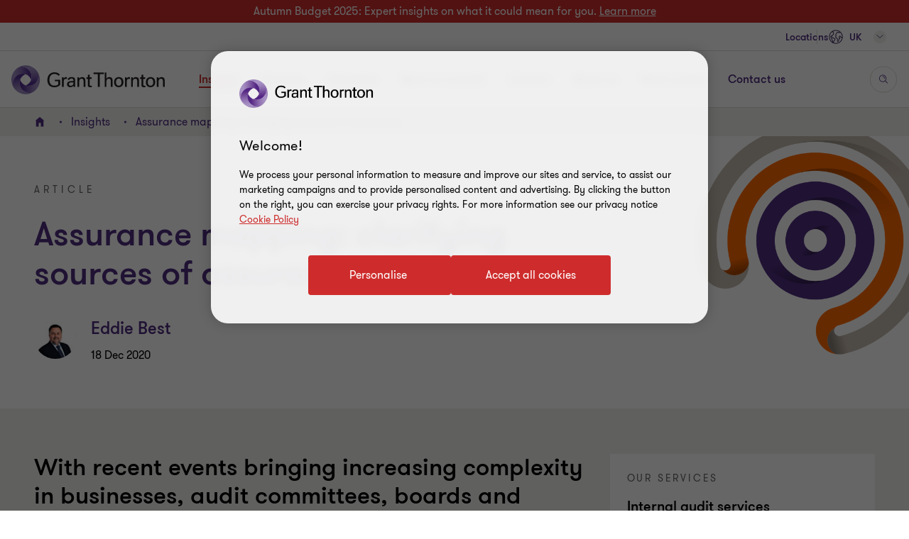

--- FILE ---
content_type: text/css
request_url: https://www.grantthornton.co.uk/dist/v2/css-v2/component/richtext-block-with-promos.css?v=3154.0.0.0
body_size: 4890
content:
.sml-promo .expert,.med-promo .expert,.lrg-promo .expert,.promo-block .promo-block-item .expert,.rich-text-block-with-promos .expert,.richtext p.lrg-intro,.richtext li.lrg-intro,.richtext .download-pdf-link.lrg-intro,.promo-block .promo-block-item .title,.small-promo-with-image-block h3,.rich-text-block-with-promos .title{font-weight:var(--font-weight-semibold)}.sml-promo .expert,.med-promo .expert,.lrg-promo .expert,.promo-block .promo-block-item .expert,.rich-text-block-with-promos .expert,.richtext p.lrg-intro,.richtext li.lrg-intro,.richtext .download-pdf-link.lrg-intro,.promo-block .promo-block-item .title,.small-promo-with-image-block h3,.rich-text-block-with-promos .title{font-size:2.4rem;line-height:150%;margin:0 0 15px 0}.promo-block-config--t2 .sml-promo .title{font-size:1.6rem;line-height:150%;margin:0 0 15px 0}.promo-block .promo-block-item .category,.rich-text-block-with-promos .tag{font-size:var(--gt-body-text--font-size, 1.4rem);line-height:var(--gt-body-text--line-height, 2.2rem);font-weight:var(--gt-body-text--font-weight, var(--font-weight-normal));letter-spacing:0.2em;margin:0 0 15px 0}.promo-block .promo-block-item .category a,.rich-text-block-with-promos .tag a{color:inherit;text-decoration:none}@media (hover: none){.promo-block .promo-block-item .category a,.rich-text-block-with-promos .tag a{outline:none}}@media (hover: hover){.promo-block .promo-block-item .category a,.rich-text-block-with-promos .tag a{cursor:pointer}.promo-block .promo-block-item .category a:hover,.rich-text-block-with-promos .tag a:hover,.promo-block .promo-block-item .category a:active,.rich-text-block-with-promos .tag a:active,.promo-block .promo-block-item .category a:focus-visible,.rich-text-block-with-promos .tag a:focus-visible{color:#ce2c2c}}.sml-promo,.med-promo,.lrg-promo,.promo-block .promo-block-item,.rich-text-block-with-promos{position:relative;margin-top:24px;margin-bottom:32px;padding:24px 24px 32px;box-sizing:border-box;background-color:#fff;background-position:right bottom;background-repeat:no-repeat}.sml-promo a,.med-promo a,.lrg-promo a,.promo-block .promo-block-item a,.rich-text-block-with-promos a{display:inline-flex;max-width:100%;text-overflow:ellipsis;text-decoration:none;vertical-align:bottom;width:auto}.solid-b.sml-promo,.solid-b.med-promo,.solid-b.lrg-promo,.promo-block .solid-b.promo-block-item,.solid-b.rich-text-block-with-promos{background-color:#2b144d;color:#fff}.solid-b.sml-promo a,.solid-b.med-promo a,.solid-b.lrg-promo a,.promo-block .solid-b.promo-block-item a,.solid-b.rich-text-block-with-promos a,.solid-b.sml-promo h2,.solid-b.med-promo h2,.solid-b.lrg-promo h2,.promo-block .solid-b.promo-block-item h2,.solid-b.rich-text-block-with-promos h2,.solid-b.sml-promo .sectionTag,.solid-b.med-promo .sectionTag,.solid-b.lrg-promo .sectionTag,.promo-block .solid-b.promo-block-item .sectionTag,.solid-b.rich-text-block-with-promos .sectionTag,.solid-b.sml-promo .category,.solid-b.med-promo .category,.solid-b.lrg-promo .category,.promo-block .solid-b.promo-block-item .category,.solid-b.rich-text-block-with-promos .category{color:inherit}@media (hover: none){.solid-b.sml-promo a,.solid-b.med-promo a,.solid-b.lrg-promo a,.promo-block .solid-b.promo-block-item a,.solid-b.rich-text-block-with-promos a{outline:none}}@media (hover: hover){.solid-b.sml-promo a,.solid-b.med-promo a,.solid-b.lrg-promo a,.promo-block .solid-b.promo-block-item a,.solid-b.rich-text-block-with-promos a{cursor:pointer}.solid-b.sml-promo a:hover,.solid-b.med-promo a:hover,.solid-b.lrg-promo a:hover,.promo-block .solid-b.promo-block-item a:hover,.solid-b.rich-text-block-with-promos a:hover,.solid-b.sml-promo a:active,.solid-b.med-promo a:active,.solid-b.lrg-promo a:active,.promo-block .solid-b.promo-block-item a:active,.solid-b.rich-text-block-with-promos a:active,.solid-b.sml-promo a:focus-visible,.solid-b.med-promo a:focus-visible,.solid-b.lrg-promo a:focus-visible,.promo-block .solid-b.promo-block-item a:focus-visible,.solid-b.rich-text-block-with-promos a:focus-visible{text-decoration:underline;text-underline-offset:.18em}}.solid-b--purple.sml-promo,.solid-b--purple.med-promo,.solid-b--purple.lrg-promo,.promo-block .solid-b--purple.promo-block-item,.solid-b--purple.rich-text-block-with-promos{background-color:#4f2d7f;color:#fff}.solid-b--purple.sml-promo a,.solid-b--purple.med-promo a,.solid-b--purple.lrg-promo a,.promo-block .solid-b--purple.promo-block-item a,.solid-b--purple.rich-text-block-with-promos a,.solid-b--purple.sml-promo h2,.solid-b--purple.med-promo h2,.solid-b--purple.lrg-promo h2,.promo-block .solid-b--purple.promo-block-item h2,.solid-b--purple.rich-text-block-with-promos h2,.solid-b--purple.sml-promo .sectionTag,.solid-b--purple.med-promo .sectionTag,.solid-b--purple.lrg-promo .sectionTag,.promo-block .solid-b--purple.promo-block-item .sectionTag,.solid-b--purple.rich-text-block-with-promos .sectionTag,.solid-b--purple.sml-promo .category,.solid-b--purple.med-promo .category,.solid-b--purple.lrg-promo .category,.promo-block .solid-b--purple.promo-block-item .category,.solid-b--purple.rich-text-block-with-promos .category{color:inherit}@media (hover: none){.solid-b--purple.sml-promo a,.solid-b--purple.med-promo a,.solid-b--purple.lrg-promo a,.promo-block .solid-b--purple.promo-block-item a,.solid-b--purple.rich-text-block-with-promos a{outline:none}}@media (hover: hover){.solid-b--purple.sml-promo a,.solid-b--purple.med-promo a,.solid-b--purple.lrg-promo a,.promo-block .solid-b--purple.promo-block-item a,.solid-b--purple.rich-text-block-with-promos a{cursor:pointer}.solid-b--purple.sml-promo a:hover,.solid-b--purple.med-promo a:hover,.solid-b--purple.lrg-promo a:hover,.promo-block .solid-b--purple.promo-block-item a:hover,.solid-b--purple.rich-text-block-with-promos a:hover,.solid-b--purple.sml-promo a:active,.solid-b--purple.med-promo a:active,.solid-b--purple.lrg-promo a:active,.promo-block .solid-b--purple.promo-block-item a:active,.solid-b--purple.rich-text-block-with-promos a:active,.solid-b--purple.sml-promo a:focus-visible,.solid-b--purple.med-promo a:focus-visible,.solid-b--purple.lrg-promo a:focus-visible,.promo-block .solid-b--purple.promo-block-item a:focus-visible,.solid-b--purple.rich-text-block-with-promos a:focus-visible{text-decoration:underline;text-underline-offset:.18em}}[dir="rtl"] .contact-block.sml-promo .email-obfuscate,[dir="rtl"] .contact-block.med-promo .email-obfuscate,[dir="rtl"] .contact-block.lrg-promo .email-obfuscate,[dir="rtl"] .promo-block .contact-block.promo-block-item .email-obfuscate,.promo-block [dir="rtl"] .contact-block.promo-block-item .email-obfuscate,[dir="rtl"] .contact-block.rich-text-block-with-promos .email-obfuscate{direction:ltr}.sml-promo,.med-promo,.lrg-promo{max-height:544px;margin:0 0 32px 0;overflow-wrap:break-word;word-wrap:break-word}.sml-promo{min-height:256px}.withSecondaryNav .sml-promo{min-height:224px}.med-promo,.lrg-promo{min-height:544px}.withSecondaryNav .med-promo,.withSecondaryNav .lrg-promo{min-height:480px}.richtext .p-tag{font-size:1.6rem;letter-spacing:normal}.richtext ul{margin-bottom:15px}.richtext .bullet-list li{margin-bottom:auto}@media (max-width: 767px){.richtext ol,.richtext ul{padding-left:24px}}.richtext p,.richtext li,.richtext .download-pdf-link{font-size:1.8rem;line-height:3.2rem}.richtext a:not([class*="btn"]):not(.button-vi):not(.subscribe-now):not([class*="link"]):not([class*="js-close-overlay"]){text-decoration:underline;text-underline-offset:.18em}.richtext a.btn-secondary-tinymce,.richtext a.btn-primary{border-radius:4px;padding:1.4rem 4rem 1.4rem 4.6rem;cursor:pointer;position:relative;font-size:1.6rem;border:0.2rem solid #ce2c2c;font-weight:400;display:inline-flex;vertical-align:middle;transition:all 0.3s linear;color:var(--button-vi-text-color, #ce2c2c);justify-content:center;text-decoration:none;padding:1.5rem 4.6rem;background:transparent;z-index:0;--svg-animate-duration-2nd-out: 0.6s;align-items:center;overflow:hidden;background:rgba(0,0,0,0);color:var(--button-vi-text-color, #ce2c2c)}@media (max-width: 479px){.richtext a.btn-secondary-tinymce,.richtext a.btn-primary{width:100%;box-sizing:border-box;padding:1.4rem 3.2rem}}.richtext a.btn-secondary-tinymce .svg-animation-vi,.richtext a.btn-primary .svg-animation-vi{width:3rem;min-width:3rem;height:2.4rem;--svg-animate-duration: 0.3s;--svg-animate-delay: 0s;display:inline-flex;vertical-align:middle;pointer-events:none}@media (hover: none){.richtext a.btn-secondary-tinymce,.richtext a.btn-primary{outline:none}}@media (hover: hover){.richtext a.btn-secondary-tinymce,.richtext a.btn-primary{cursor:pointer}.richtext a.btn-secondary-tinymce:hover,.richtext a.btn-secondary-tinymce:active,.richtext a.btn-secondary-tinymce:focus-visible,.richtext a.btn-primary:hover,.richtext a.btn-primary:active,.richtext a.btn-primary:focus-visible{text-decoration:none}.richtext a.btn-secondary-tinymce:hover .button-vi-text,.richtext a.btn-secondary-tinymce:active .button-vi-text,.richtext a.btn-secondary-tinymce:focus-visible .button-vi-text,.richtext a.btn-primary:hover .button-vi-text,.richtext a.btn-primary:active .button-vi-text,.richtext a.btn-primary:focus-visible .button-vi-text{transform:translate3d(0, 0, 0)}.richtext a.btn-secondary-tinymce:hover .svg-animation-vi,.richtext a.btn-secondary-tinymce:active .svg-animation-vi,.richtext a.btn-secondary-tinymce:focus-visible .svg-animation-vi,.richtext a.btn-primary:hover .svg-animation-vi,.richtext a.btn-primary:active .svg-animation-vi,.richtext a.btn-primary:focus-visible .svg-animation-vi{--svg-animate-delay: 0.3s;--svg-animate-name: svg-animate;--svg-animate-name2: svg-animate2;--svg-animate-duration: 1s;opacity:1}@supports not (d: path("M0 0")){.richtext a.btn-secondary-tinymce:hover .svg-animation-vi,.richtext a.btn-secondary-tinymce:active .svg-animation-vi,.richtext a.btn-secondary-tinymce:focus-visible .svg-animation-vi,.richtext a.btn-primary:hover .svg-animation-vi,.richtext a.btn-primary:active .svg-animation-vi,.richtext a.btn-primary:focus-visible .svg-animation-vi{translate:var(--fallback-translate-safari) 0}}}.richtext a.btn-secondary-tinymce .button-vi-text,.richtext a.btn-primary .button-vi-text{color:var(--button-vi-text-color, #fff);display:inline-flex;vertical-align:middle;font-size:1.6rem}@media (max-width: 479px){.richtext a.btn-secondary-tinymce,.richtext a.btn-primary{padding-top:1.3rem;padding-bottom:1.3rem}}.richtext a.btn-secondary-tinymce .button-vi-text,.richtext a.btn-primary .button-vi-text{transition:all .5s ease-in-out}.richtext a.btn-secondary-tinymce::after,.richtext a.btn-primary::after{content:' ';position:absolute;z-index:-1;left:0;display:block;height:100%;width:0;background:#ce2c2c;top:50%;transform:translateY(-50%);pointer-events:none;opacity:0;transition:opacity 0s var(--svg-animate-duration-2nd-out);animation:secondary-button-animate-out var(--svg-animate-duration-2nd-out) ease forwards}@media (hover: none){.richtext a.btn-secondary-tinymce,.richtext a.btn-primary{outline:none}}@media (hover: hover){.richtext a.btn-secondary-tinymce,.richtext a.btn-primary{cursor:pointer}.richtext a.btn-secondary-tinymce:hover::after,.richtext a.btn-secondary-tinymce:active::after,.richtext a.btn-secondary-tinymce:focus-visible::after,.richtext a.btn-primary:hover::after,.richtext a.btn-primary:active::after,.richtext a.btn-primary:focus-visible::after{opacity:1;transition:opacity 0s 0s;animation:secondary-button-animate var(--svg-animate-duration-2nd-out) ease forwards}}@media (hover: none){.richtext a.btn-secondary-tinymce,.richtext a.btn-primary{outline:none}}@media (hover: hover){.richtext a.btn-secondary-tinymce,.richtext a.btn-primary{cursor:pointer}.richtext a.btn-secondary-tinymce:hover,.richtext a.btn-secondary-tinymce:active,.richtext a.btn-secondary-tinymce:focus-visible,.richtext a.btn-primary:hover,.richtext a.btn-primary:active,.richtext a.btn-primary:focus-visible{color:var(--button-vi-text-hover-color, #fff)}}.richtext .tinymce-wrapper .hub-overlay a.btn-secondary-tinymce,.richtext .tinymce-wrapper .hub-overlay a.btn-primary{border-radius:4px;padding:1.4rem 4rem 1.4rem 4.6rem;cursor:pointer;position:relative;font-size:1.6rem;border:0.2rem solid #ce2c2c;font-weight:400;display:inline-flex;vertical-align:middle;transition:all 0.3s linear;color:var(--button-vi-text-color, #ce2c2c);justify-content:center;text-decoration:none;background:#ce2c2c;align-items:center;color:var(--button-vi-text-color, #fff)}@media (max-width: 479px){.richtext .tinymce-wrapper .hub-overlay a.btn-secondary-tinymce,.richtext .tinymce-wrapper .hub-overlay a.btn-primary{width:100%;box-sizing:border-box;padding:1.4rem 3.2rem}}.richtext .tinymce-wrapper .hub-overlay a.btn-secondary-tinymce .svg-animation-vi,.richtext .tinymce-wrapper .hub-overlay a.btn-primary .svg-animation-vi{width:3rem;min-width:3rem;height:2.4rem;--svg-animate-duration: 0.3s;--svg-animate-delay: 0s;display:inline-flex;vertical-align:middle;pointer-events:none}@media (hover: none){.richtext .tinymce-wrapper .hub-overlay a.btn-secondary-tinymce,.richtext .tinymce-wrapper .hub-overlay a.btn-primary{outline:none}}@media (hover: hover){.richtext .tinymce-wrapper .hub-overlay a.btn-secondary-tinymce,.richtext .tinymce-wrapper .hub-overlay a.btn-primary{cursor:pointer}.richtext .tinymce-wrapper .hub-overlay a.btn-secondary-tinymce:hover,.richtext .tinymce-wrapper .hub-overlay a.btn-secondary-tinymce:active,.richtext .tinymce-wrapper .hub-overlay a.btn-secondary-tinymce:focus-visible,.richtext .tinymce-wrapper .hub-overlay a.btn-primary:hover,.richtext .tinymce-wrapper .hub-overlay a.btn-primary:active,.richtext .tinymce-wrapper .hub-overlay a.btn-primary:focus-visible{text-decoration:none}.richtext .tinymce-wrapper .hub-overlay a.btn-secondary-tinymce:hover .button-vi-text,.richtext .tinymce-wrapper .hub-overlay a.btn-secondary-tinymce:active .button-vi-text,.richtext .tinymce-wrapper .hub-overlay a.btn-secondary-tinymce:focus-visible .button-vi-text,.richtext .tinymce-wrapper .hub-overlay a.btn-primary:hover .button-vi-text,.richtext .tinymce-wrapper .hub-overlay a.btn-primary:active .button-vi-text,.richtext .tinymce-wrapper .hub-overlay a.btn-primary:focus-visible .button-vi-text{transform:translate3d(0, 0, 0)}.richtext .tinymce-wrapper .hub-overlay a.btn-secondary-tinymce:hover .svg-animation-vi,.richtext .tinymce-wrapper .hub-overlay a.btn-secondary-tinymce:active .svg-animation-vi,.richtext .tinymce-wrapper .hub-overlay a.btn-secondary-tinymce:focus-visible .svg-animation-vi,.richtext .tinymce-wrapper .hub-overlay a.btn-primary:hover .svg-animation-vi,.richtext .tinymce-wrapper .hub-overlay a.btn-primary:active .svg-animation-vi,.richtext .tinymce-wrapper .hub-overlay a.btn-primary:focus-visible .svg-animation-vi{--svg-animate-delay: 0.3s;--svg-animate-name: svg-animate;--svg-animate-name2: svg-animate2;--svg-animate-duration: 1s;opacity:1}@supports not (d: path("M0 0")){.richtext .tinymce-wrapper .hub-overlay a.btn-secondary-tinymce:hover .svg-animation-vi,.richtext .tinymce-wrapper .hub-overlay a.btn-secondary-tinymce:active .svg-animation-vi,.richtext .tinymce-wrapper .hub-overlay a.btn-secondary-tinymce:focus-visible .svg-animation-vi,.richtext .tinymce-wrapper .hub-overlay a.btn-primary:hover .svg-animation-vi,.richtext .tinymce-wrapper .hub-overlay a.btn-primary:active .svg-animation-vi,.richtext .tinymce-wrapper .hub-overlay a.btn-primary:focus-visible .svg-animation-vi{translate:var(--fallback-translate-safari) 0}}}.richtext .tinymce-wrapper .hub-overlay a.btn-secondary-tinymce .button-vi-text,.richtext .tinymce-wrapper .hub-overlay a.btn-primary .button-vi-text{color:var(--button-vi-text-color, #fff);display:inline-flex;vertical-align:middle;font-size:1.6rem}.richtext .tinymce-wrapper .hub-overlay a.btn-secondary-tinymce .svg-animation-vi,.richtext .tinymce-wrapper .hub-overlay a.btn-primary .svg-animation-vi{color:var(--button-vi-text-color, #fff);opacity:0;--svg-animate-name: svg-animate-out-1;--svg-animate-name2: svg-animate-out-2}@supports (d: path("M0 0")){.richtext .tinymce-wrapper .hub-overlay a.btn-secondary-tinymce .svg-animation-vi,.richtext .tinymce-wrapper .hub-overlay a.btn-primary .svg-animation-vi{transition:opacity 0s ease;transition-delay:0.3s}}@media (max-width: 1023px){.richtext .tinymce-wrapper .hub-overlay a.btn-secondary-tinymce .svg-animation-vi,.richtext .tinymce-wrapper .hub-overlay a.btn-primary .svg-animation-vi{display:none}}.richtext .tinymce-wrapper .hub-overlay a.btn-secondary-tinymce .button-vi-text,.richtext .tinymce-wrapper .hub-overlay a.btn-primary .button-vi-text{transition:all .5s ease-in-out;transform:translateX(1rem)}@media (max-width: 479px){.richtext .tinymce-wrapper .hub-overlay a.btn-secondary-tinymce .button-vi-text,.richtext .tinymce-wrapper .hub-overlay a.btn-primary .button-vi-text{transform:none}}@media (max-width: 767px){.richtext .tinymce-wrapper .hub-overlay a.btn-secondary-tinymce .button-vi-text,.richtext .tinymce-wrapper .hub-overlay a.btn-primary .button-vi-text{align-items:center}}@media (max-width: 1023px){.richtext .tinymce-wrapper .hub-overlay a.btn-secondary-tinymce .button-vi-text,.richtext .tinymce-wrapper .hub-overlay a.btn-primary .button-vi-text{position:relative;transform:none;transition:none}.richtext .tinymce-wrapper .hub-overlay a.btn-secondary-tinymce .button-vi-text:after,.richtext .tinymce-wrapper .hub-overlay a.btn-primary .button-vi-text:after{font-family:"GT-IconSet";speak:none;font-style:normal;font-weight:400;font-variant:normal;text-transform:none;-webkit-font-smoothing:antialiased;-moz-osx-font-smoothing:grayscale;transition:transform .6s 0s cubic-bezier(0.4, 0, 0.2, 1);display:inline-flex;margin-left:8px;pointer-events:none;font-size:1.6rem;content:'\e901';margin-top:auto;margin-bottom:auto}[dir="rtl"] .richtext .tinymce-wrapper .hub-overlay a.btn-secondary-tinymce .button-vi-text:after,[dir="rtl"] .richtext .tinymce-wrapper .hub-overlay a.btn-primary .button-vi-text:after{transform:translate(-6px, 0) rotate(-180deg)}.richtext .tinymce-wrapper .hub-overlay a.btn-secondary-tinymce .button-vi-text .svg-animation-vi,.richtext .tinymce-wrapper .hub-overlay a.btn-primary .button-vi-text .svg-animation-vi{display:none}}@media (hover: none){.richtext .tinymce-wrapper .hub-overlay a.btn-secondary-tinymce,.richtext .tinymce-wrapper .hub-overlay a.btn-primary{outline:none}}@media (hover: hover){.richtext .tinymce-wrapper .hub-overlay a.btn-secondary-tinymce,.richtext .tinymce-wrapper .hub-overlay a.btn-primary{cursor:pointer}.richtext .tinymce-wrapper .hub-overlay a.btn-secondary-tinymce:hover .button-vi-text,.richtext .tinymce-wrapper .hub-overlay a.btn-secondary-tinymce:active .button-vi-text,.richtext .tinymce-wrapper .hub-overlay a.btn-secondary-tinymce:focus-visible .button-vi-text,.richtext .tinymce-wrapper .hub-overlay a.btn-primary:hover .button-vi-text,.richtext .tinymce-wrapper .hub-overlay a.btn-primary:active .button-vi-text,.richtext .tinymce-wrapper .hub-overlay a.btn-primary:focus-visible .button-vi-text{transform:translateX(-0.4rem)}}@media (hover: hover) and (max-width: 1023px){.richtext .tinymce-wrapper .hub-overlay a.btn-secondary-tinymce:hover .button-vi-text,.richtext .tinymce-wrapper .hub-overlay a.btn-secondary-tinymce:active .button-vi-text,.richtext .tinymce-wrapper .hub-overlay a.btn-secondary-tinymce:focus-visible .button-vi-text,.richtext .tinymce-wrapper .hub-overlay a.btn-primary:hover .button-vi-text,.richtext .tinymce-wrapper .hub-overlay a.btn-primary:active .button-vi-text,.richtext .tinymce-wrapper .hub-overlay a.btn-primary:focus-visible .button-vi-text{transform:none}}@media (max-width: 479px){.richtext .tinymce-wrapper .hub-overlay a.btn-secondary-tinymce,.richtext .tinymce-wrapper .hub-overlay a.btn-primary{width:100%}.richtext .tinymce-wrapper .hub-overlay a.btn-secondary-tinymce .button-vi-text,.richtext .tinymce-wrapper .hub-overlay a.btn-primary .button-vi-text{transform:none;transition:none}}@media (max-width: 479px) and (hover: none){.richtext .tinymce-wrapper .hub-overlay a.btn-secondary-tinymce,.richtext .tinymce-wrapper .hub-overlay a.btn-primary{outline:none}}@media (max-width: 479px) and (hover: hover){.richtext .tinymce-wrapper .hub-overlay a.btn-secondary-tinymce,.richtext .tinymce-wrapper .hub-overlay a.btn-primary{cursor:pointer}.richtext .tinymce-wrapper .hub-overlay a.btn-secondary-tinymce:hover,.richtext .tinymce-wrapper .hub-overlay a.btn-secondary-tinymce:active,.richtext .tinymce-wrapper .hub-overlay a.btn-secondary-tinymce:focus-visible,.richtext .tinymce-wrapper .hub-overlay a.btn-primary:hover,.richtext .tinymce-wrapper .hub-overlay a.btn-primary:active,.richtext .tinymce-wrapper .hub-overlay a.btn-primary:focus-visible{color:var(--button-vi-text-hover-color, #fff)}.richtext .tinymce-wrapper .hub-overlay a.btn-secondary-tinymce:hover .button-vi-text,.richtext .tinymce-wrapper .hub-overlay a.btn-secondary-tinymce:active .button-vi-text,.richtext .tinymce-wrapper .hub-overlay a.btn-secondary-tinymce:focus-visible .button-vi-text,.richtext .tinymce-wrapper .hub-overlay a.btn-primary:hover .button-vi-text,.richtext .tinymce-wrapper .hub-overlay a.btn-primary:active .button-vi-text,.richtext .tinymce-wrapper .hub-overlay a.btn-primary:focus-visible .button-vi-text{transform:none}}@media (max-width: 1023px){.richtext .tinymce-wrapper .hub-overlay a.btn-secondary-tinymce .button-vi-text,.richtext .tinymce-wrapper .hub-overlay a.btn-primary .button-vi-text{align-items:center}}.sml-promo,.med-promo,.lrg-promo,.promo-block .promo-block-item,.rich-text-block-with-promos{position:relative;margin-top:24px;margin-bottom:32px;padding:24px 24px 32px;box-sizing:border-box;background-color:#fff;background-position:right bottom;background-repeat:no-repeat}.sml-promo a,.med-promo a,.lrg-promo a,.promo-block .promo-block-item a,.rich-text-block-with-promos a{display:inline-flex;max-width:100%;text-overflow:ellipsis;text-decoration:none;vertical-align:bottom;width:auto}.solid-b.sml-promo,.solid-b.med-promo,.solid-b.lrg-promo,.promo-block .solid-b.promo-block-item,.solid-b.rich-text-block-with-promos{background-color:#2b144d;color:#fff}.solid-b.sml-promo a,.solid-b.med-promo a,.solid-b.lrg-promo a,.promo-block .solid-b.promo-block-item a,.solid-b.rich-text-block-with-promos a,.solid-b.sml-promo h2,.solid-b.med-promo h2,.solid-b.lrg-promo h2,.promo-block .solid-b.promo-block-item h2,.solid-b.rich-text-block-with-promos h2,.solid-b.sml-promo .sectionTag,.solid-b.med-promo .sectionTag,.solid-b.lrg-promo .sectionTag,.promo-block .solid-b.promo-block-item .sectionTag,.solid-b.rich-text-block-with-promos .sectionTag,.solid-b.sml-promo .category,.solid-b.med-promo .category,.solid-b.lrg-promo .category,.promo-block .solid-b.promo-block-item .category,.solid-b.rich-text-block-with-promos .category{color:inherit}@media (hover: none){.solid-b.sml-promo a,.solid-b.med-promo a,.solid-b.lrg-promo a,.promo-block .solid-b.promo-block-item a,.solid-b.rich-text-block-with-promos a{outline:none}}@media (hover: hover){.solid-b.sml-promo a,.solid-b.med-promo a,.solid-b.lrg-promo a,.promo-block .solid-b.promo-block-item a,.solid-b.rich-text-block-with-promos a{cursor:pointer}.solid-b.sml-promo a:hover,.solid-b.med-promo a:hover,.solid-b.lrg-promo a:hover,.promo-block .solid-b.promo-block-item a:hover,.solid-b.rich-text-block-with-promos a:hover,.solid-b.sml-promo a:active,.solid-b.med-promo a:active,.solid-b.lrg-promo a:active,.promo-block .solid-b.promo-block-item a:active,.solid-b.rich-text-block-with-promos a:active,.solid-b.sml-promo a:focus-visible,.solid-b.med-promo a:focus-visible,.solid-b.lrg-promo a:focus-visible,.promo-block .solid-b.promo-block-item a:focus-visible,.solid-b.rich-text-block-with-promos a:focus-visible{text-decoration:underline;text-underline-offset:.18em}}.solid-b--purple.sml-promo,.solid-b--purple.med-promo,.solid-b--purple.lrg-promo,.promo-block .solid-b--purple.promo-block-item,.solid-b--purple.rich-text-block-with-promos{background-color:#4f2d7f;color:#fff}.solid-b--purple.sml-promo a,.solid-b--purple.med-promo a,.solid-b--purple.lrg-promo a,.promo-block .solid-b--purple.promo-block-item a,.solid-b--purple.rich-text-block-with-promos a,.solid-b--purple.sml-promo h2,.solid-b--purple.med-promo h2,.solid-b--purple.lrg-promo h2,.promo-block .solid-b--purple.promo-block-item h2,.solid-b--purple.rich-text-block-with-promos h2,.solid-b--purple.sml-promo .sectionTag,.solid-b--purple.med-promo .sectionTag,.solid-b--purple.lrg-promo .sectionTag,.promo-block .solid-b--purple.promo-block-item .sectionTag,.solid-b--purple.rich-text-block-with-promos .sectionTag,.solid-b--purple.sml-promo .category,.solid-b--purple.med-promo .category,.solid-b--purple.lrg-promo .category,.promo-block .solid-b--purple.promo-block-item .category,.solid-b--purple.rich-text-block-with-promos .category{color:inherit}@media (hover: none){.solid-b--purple.sml-promo a,.solid-b--purple.med-promo a,.solid-b--purple.lrg-promo a,.promo-block .solid-b--purple.promo-block-item a,.solid-b--purple.rich-text-block-with-promos a{outline:none}}@media (hover: hover){.solid-b--purple.sml-promo a,.solid-b--purple.med-promo a,.solid-b--purple.lrg-promo a,.promo-block .solid-b--purple.promo-block-item a,.solid-b--purple.rich-text-block-with-promos a{cursor:pointer}.solid-b--purple.sml-promo a:hover,.solid-b--purple.med-promo a:hover,.solid-b--purple.lrg-promo a:hover,.promo-block .solid-b--purple.promo-block-item a:hover,.solid-b--purple.rich-text-block-with-promos a:hover,.solid-b--purple.sml-promo a:active,.solid-b--purple.med-promo a:active,.solid-b--purple.lrg-promo a:active,.promo-block .solid-b--purple.promo-block-item a:active,.solid-b--purple.rich-text-block-with-promos a:active,.solid-b--purple.sml-promo a:focus-visible,.solid-b--purple.med-promo a:focus-visible,.solid-b--purple.lrg-promo a:focus-visible,.promo-block .solid-b--purple.promo-block-item a:focus-visible,.solid-b--purple.rich-text-block-with-promos a:focus-visible{text-decoration:underline;text-underline-offset:.18em}}[dir="rtl"] .contact-block.sml-promo .email-obfuscate,[dir="rtl"] .contact-block.med-promo .email-obfuscate,[dir="rtl"] .contact-block.lrg-promo .email-obfuscate,[dir="rtl"] .promo-block .contact-block.promo-block-item .email-obfuscate,.promo-block [dir="rtl"] .contact-block.promo-block-item .email-obfuscate,[dir="rtl"] .contact-block.rich-text-block-with-promos .email-obfuscate{direction:ltr}.sml-promo,.med-promo,.lrg-promo{max-height:544px;margin:0 0 32px 0;overflow-wrap:break-word;word-wrap:break-word}.sml-promo{min-height:256px}.withSecondaryNav .sml-promo{min-height:224px}.med-promo,.lrg-promo{min-height:544px}.withSecondaryNav .med-promo,.withSecondaryNav .lrg-promo{min-height:480px}.career-content-page-v2 .richtextblock{padding:64px 0}.career-content-page-v2 .richtextblock p:last-child{margin-bottom:0}.career-content-page-v2 .richtextblock+.rightimagerichtextblock,.career-content-page-v2 .richtextblock+.richtextblock{padding-top:0}.career-content-page-v2 .richtextblock+.careervaluesblock .career-values-block{padding-top:0}.career-content-page-v2 .richtextblock+.imagegalleryblock .gallery-list{margin-top:0}.richtext-block h2 img{width:auto;max-width:100%;display:inline-block}.career-landing-page .b-richtext{margin-top:32px;margin-bottom:32px}.career-landing-page .b-richtext .rich-text-with-video{margin:0 auto}.career-landing-page .b-richtext .video-block.video-block--small{margin-top:0;margin-bottom:0}@media (max-width: 1023px){.career-landing-page .b-richtext .video-block.video-block--small{margin-bottom:16px}}@media (min-width: 768px){.career-landing-page .b-richtext{margin-top:64px;margin-bottom:64px}}.career-landing-page .b-richtext .additional-resources-block{margin-top:0}.career-landing-page .b-richtext .additional-resources-block .title{margin-top:0}.case-study-page .b-richtext--pdf-download,.blog-page .b-richtext--pdf-download{padding-top:32px}.t43-page .b-richtext--pdf-download,.t44-page .b-richtext--pdf-download{padding:64px 0}.subscribe-block{box-sizing:border-box;margin-top:24px;margin-bottom:32px;background:#fff;padding:16px 24px}.subscribe-block .subscribe-block-title{display:block;color:#000;margin-bottom:32px;width:100%}.subscribe-block .subscribe-block-title:not(.sectionTag):not(.exp):not(.title):not(.category):not(.fcb__title):not(.intro-title){font-size:1.8rem;line-height:1.2}.b-richtext .subscribe-block,.htmlblock .richtext .subscribe-block{background:#4f2d7f;padding:32px}.b-richtext .subscribe-block .subscribe-block-title,.htmlblock .richtext .subscribe-block .subscribe-block-title{color:#fff}.b-richtext .subscribe-block .btn-primary-light,.htmlblock .richtext .subscribe-block .btn-primary-light{border-radius:4px;padding:1.4rem 4rem 1.4rem 4.6rem;cursor:pointer;position:relative;font-size:1.6rem;border:0.2rem solid #ce2c2c;font-weight:400;display:inline-flex;vertical-align:middle;transition:all 0.3s linear;color:var(--button-vi-text-color, #ce2c2c);justify-content:center;text-decoration:none;padding:1.5rem 4.6rem;background:transparent;z-index:0;--svg-animate-duration-2nd-out: 0.6s;align-items:center;border-color:#fff;background:transparent;color:var(--button-vi-text-color, #fff);overflow:hidden}@media (max-width: 479px){.b-richtext .subscribe-block .btn-primary-light,.htmlblock .richtext .subscribe-block .btn-primary-light{width:100%;box-sizing:border-box;padding:1.4rem 3.2rem}}.b-richtext .subscribe-block .btn-primary-light .svg-animation-vi,.htmlblock .richtext .subscribe-block .btn-primary-light .svg-animation-vi{width:3rem;min-width:3rem;height:2.4rem;--svg-animate-duration: 0.3s;--svg-animate-delay: 0s;display:inline-flex;vertical-align:middle;pointer-events:none}@media (hover: none){.b-richtext .subscribe-block .btn-primary-light,.htmlblock .richtext .subscribe-block .btn-primary-light{outline:none}}@media (hover: hover){.b-richtext .subscribe-block .btn-primary-light,.htmlblock .richtext .subscribe-block .btn-primary-light{cursor:pointer}.b-richtext .subscribe-block .btn-primary-light:hover,.b-richtext .subscribe-block .btn-primary-light:active,.b-richtext .subscribe-block .btn-primary-light:focus-visible,.htmlblock .richtext .subscribe-block .btn-primary-light:hover,.htmlblock .richtext .subscribe-block .btn-primary-light:active,.htmlblock .richtext .subscribe-block .btn-primary-light:focus-visible{text-decoration:none}.b-richtext .subscribe-block .btn-primary-light:hover .button-vi-text,.b-richtext .subscribe-block .btn-primary-light:active .button-vi-text,.b-richtext .subscribe-block .btn-primary-light:focus-visible .button-vi-text,.htmlblock .richtext .subscribe-block .btn-primary-light:hover .button-vi-text,.htmlblock .richtext .subscribe-block .btn-primary-light:active .button-vi-text,.htmlblock .richtext .subscribe-block .btn-primary-light:focus-visible .button-vi-text{transform:translate3d(0, 0, 0)}.b-richtext .subscribe-block .btn-primary-light:hover .svg-animation-vi,.b-richtext .subscribe-block .btn-primary-light:active .svg-animation-vi,.b-richtext .subscribe-block .btn-primary-light:focus-visible .svg-animation-vi,.htmlblock .richtext .subscribe-block .btn-primary-light:hover .svg-animation-vi,.htmlblock .richtext .subscribe-block .btn-primary-light:active .svg-animation-vi,.htmlblock .richtext .subscribe-block .btn-primary-light:focus-visible .svg-animation-vi{--svg-animate-delay: 0.3s;--svg-animate-name: svg-animate;--svg-animate-name2: svg-animate2;--svg-animate-duration: 1s;opacity:1}@supports not (d: path("M0 0")){.b-richtext .subscribe-block .btn-primary-light:hover .svg-animation-vi,.b-richtext .subscribe-block .btn-primary-light:active .svg-animation-vi,.b-richtext .subscribe-block .btn-primary-light:focus-visible .svg-animation-vi,.htmlblock .richtext .subscribe-block .btn-primary-light:hover .svg-animation-vi,.htmlblock .richtext .subscribe-block .btn-primary-light:active .svg-animation-vi,.htmlblock .richtext .subscribe-block .btn-primary-light:focus-visible .svg-animation-vi{translate:var(--fallback-translate-safari) 0}}}.b-richtext .subscribe-block .btn-primary-light .button-vi-text,.htmlblock .richtext .subscribe-block .btn-primary-light .button-vi-text{color:var(--button-vi-text-color, #fff);display:inline-flex;vertical-align:middle;font-size:1.6rem}@media (max-width: 479px){.b-richtext .subscribe-block .btn-primary-light,.htmlblock .richtext .subscribe-block .btn-primary-light{padding-top:1.3rem;padding-bottom:1.3rem}}.b-richtext .subscribe-block .btn-primary-light .button-vi-text,.htmlblock .richtext .subscribe-block .btn-primary-light .button-vi-text{transition:all .5s ease-in-out}.b-richtext .subscribe-block .btn-primary-light::after,.htmlblock .richtext .subscribe-block .btn-primary-light::after{content:' ';position:absolute;z-index:-1;left:0;display:block;height:100%;width:0;background:#ce2c2c;top:50%;transform:translateY(-50%);pointer-events:none;opacity:0;transition:opacity 0s var(--svg-animate-duration-2nd-out);animation:secondary-button-animate-out var(--svg-animate-duration-2nd-out) ease forwards}@media (hover: none){.b-richtext .subscribe-block .btn-primary-light,.htmlblock .richtext .subscribe-block .btn-primary-light{outline:none}}@media (hover: hover){.b-richtext .subscribe-block .btn-primary-light,.htmlblock .richtext .subscribe-block .btn-primary-light{cursor:pointer}.b-richtext .subscribe-block .btn-primary-light:hover::after,.b-richtext .subscribe-block .btn-primary-light:active::after,.b-richtext .subscribe-block .btn-primary-light:focus-visible::after,.htmlblock .richtext .subscribe-block .btn-primary-light:hover::after,.htmlblock .richtext .subscribe-block .btn-primary-light:active::after,.htmlblock .richtext .subscribe-block .btn-primary-light:focus-visible::after{opacity:1;transition:opacity 0s 0s;animation:secondary-button-animate var(--svg-animate-duration-2nd-out) ease forwards}}.b-richtext .subscribe-block .btn-primary-light::after,.htmlblock .richtext .subscribe-block .btn-primary-light::after{background:#fff}@media (hover: none){.b-richtext .subscribe-block .btn-primary-light,.htmlblock .richtext .subscribe-block .btn-primary-light{outline:none}}@media (hover: hover){.b-richtext .subscribe-block .btn-primary-light,.htmlblock .richtext .subscribe-block .btn-primary-light{cursor:pointer}.b-richtext .subscribe-block .btn-primary-light:hover,.b-richtext .subscribe-block .btn-primary-light:active,.b-richtext .subscribe-block .btn-primary-light:focus-visible,.htmlblock .richtext .subscribe-block .btn-primary-light:hover,.htmlblock .richtext .subscribe-block .btn-primary-light:active,.htmlblock .richtext .subscribe-block .btn-primary-light:focus-visible{color:var(--button-vi-text-hover-color, #4f2d7f)}}.service-industry-subscription{clear:both}.service-industry-subscription .subscription-content p,.service-industry-subscription .subscription-content li,.service-industry-subscription .subscription-content span,.service-industry-subscription .subscription-content pre,.service-industry-subscription .subscription-content label,.service-industry-subscription .subscription-content blockquote,.service-industry-subscription .subscription-content legend,.service-industry-subscription .subscription-content td,.service-industry-subscription .subscription-content th{font-size:1.6rem;line-height:2.4rem;font-weight:var(--font-weight-normal)}.service-industry-subscription .subscription-content a{color:#4f2d7f}.service-industry-subscription.purple{background:#4f2d7f}.service-industry-subscription.purple .subscription-title:not(.sectionTag):not(.exp):not(.title):not(.category):not(.fcb__title):not(.intro-title){color:#fff}.service-industry-subscription.purple .subscription-subtitle{color:#fff}.service-industry-subscription.purple .subscription-content{color:#fff}.service-industry-subscription.purple .subscription-content a{color:#fff;text-decoration:underline;text-underline-offset:.18em}.service-industry-subscription.purple .subscription-content a:hover{color:#ce2c2c}.service-industry-subscription.purple .subscription-content .tinymce-page__text ul li span.maker-list__item:before{background:#fff}.service-industry-subscription.white{background-color:#fff}.service-industry-subscription.white .subscription-title:not(.sectionTag):not(.exp):not(.title):not(.category):not(.fcb__title):not(.intro-title){color:#000}@media (hover: none){.service-industry-subscription.purple .subscription-content a{outline:none}}@media (hover: hover){.service-industry-subscription.purple .subscription-content a{cursor:pointer}.service-industry-subscription.purple .subscription-content a:hover,.service-industry-subscription.purple .subscription-content a:active,.service-industry-subscription.purple .subscription-content a:focus-visible{color:#fff}}.service-industry-subscription.teal{background:#00a4b3}.service-industry-subscription.teal .subscription-title{color:#000}.service-industry-subscription.teal .subscription-subtitle{color:#000}.service-industry-subscription.teal .subscription-content{color:#000}.service-industry-subscription.teal .subscription-content a{color:#4f2d7f}.service-industry-subscription.light-purple{background:#dcd5e5}.service-industry-subscription.light-purple .subscription-title{color:#000}.service-industry-subscription.light-purple .subscription-subtitle{color:#000}.service-industry-subscription.light-purple .subscription-content{color:#000}.service-industry-subscription.light-purple .subscription-content a{color:#4f2d7f}.service-industry-subscription.light-purple .subscription-button button.subscribe-now,.service-industry-subscription.light-purple .subscription-button a.subscribe-now{border-radius:4px;padding:1.4rem 4rem 1.4rem 4.6rem;cursor:pointer;position:relative;font-size:1.6rem;border:0.2rem solid #ce2c2c;font-weight:400;display:inline-flex;vertical-align:middle;transition:all 0.3s linear;color:var(--button-vi-text-color, #ce2c2c);justify-content:center;text-decoration:none;background:#ce2c2c;align-items:center;color:var(--button-vi-text-color, #fff)}@media (max-width: 479px){.service-industry-subscription.light-purple .subscription-button button.subscribe-now,.service-industry-subscription.light-purple .subscription-button a.subscribe-now{width:100%;box-sizing:border-box;padding:1.4rem 3.2rem}}.service-industry-subscription.light-purple .subscription-button button.subscribe-now .svg-animation-vi,.service-industry-subscription.light-purple .subscription-button a.subscribe-now .svg-animation-vi{width:3rem;min-width:3rem;height:2.4rem;--svg-animate-duration: 0.3s;--svg-animate-delay: 0s;display:inline-flex;vertical-align:middle;pointer-events:none}@media (hover: none){.service-industry-subscription.light-purple .subscription-button button.subscribe-now,.service-industry-subscription.light-purple .subscription-button a.subscribe-now{outline:none}}@media (hover: hover){.service-industry-subscription.light-purple .subscription-button button.subscribe-now,.service-industry-subscription.light-purple .subscription-button a.subscribe-now{cursor:pointer}.service-industry-subscription.light-purple .subscription-button button.subscribe-now:hover,.service-industry-subscription.light-purple .subscription-button button.subscribe-now:active,.service-industry-subscription.light-purple .subscription-button button.subscribe-now:focus-visible,.service-industry-subscription.light-purple .subscription-button a.subscribe-now:hover,.service-industry-subscription.light-purple .subscription-button a.subscribe-now:active,.service-industry-subscription.light-purple .subscription-button a.subscribe-now:focus-visible{text-decoration:none}.service-industry-subscription.light-purple .subscription-button button.subscribe-now:hover .button-vi-text,.service-industry-subscription.light-purple .subscription-button button.subscribe-now:active .button-vi-text,.service-industry-subscription.light-purple .subscription-button button.subscribe-now:focus-visible .button-vi-text,.service-industry-subscription.light-purple .subscription-button a.subscribe-now:hover .button-vi-text,.service-industry-subscription.light-purple .subscription-button a.subscribe-now:active .button-vi-text,.service-industry-subscription.light-purple .subscription-button a.subscribe-now:focus-visible .button-vi-text{transform:translate3d(0, 0, 0)}.service-industry-subscription.light-purple .subscription-button button.subscribe-now:hover .svg-animation-vi,.service-industry-subscription.light-purple .subscription-button button.subscribe-now:active .svg-animation-vi,.service-industry-subscription.light-purple .subscription-button button.subscribe-now:focus-visible .svg-animation-vi,.service-industry-subscription.light-purple .subscription-button a.subscribe-now:hover .svg-animation-vi,.service-industry-subscription.light-purple .subscription-button a.subscribe-now:active .svg-animation-vi,.service-industry-subscription.light-purple .subscription-button a.subscribe-now:focus-visible .svg-animation-vi{--svg-animate-delay: 0.3s;--svg-animate-name: svg-animate;--svg-animate-name2: svg-animate2;--svg-animate-duration: 1s;opacity:1}@supports not (d: path("M0 0")){.service-industry-subscription.light-purple .subscription-button button.subscribe-now:hover .svg-animation-vi,.service-industry-subscription.light-purple .subscription-button button.subscribe-now:active .svg-animation-vi,.service-industry-subscription.light-purple .subscription-button button.subscribe-now:focus-visible .svg-animation-vi,.service-industry-subscription.light-purple .subscription-button a.subscribe-now:hover .svg-animation-vi,.service-industry-subscription.light-purple .subscription-button a.subscribe-now:active .svg-animation-vi,.service-industry-subscription.light-purple .subscription-button a.subscribe-now:focus-visible .svg-animation-vi{translate:var(--fallback-translate-safari) 0}}}.service-industry-subscription.light-purple .subscription-button button.subscribe-now .button-vi-text,.service-industry-subscription.light-purple .subscription-button a.subscribe-now .button-vi-text{color:var(--button-vi-text-color, #fff);display:inline-flex;vertical-align:middle;font-size:1.6rem}.service-industry-subscription.light-purple .subscription-button button.subscribe-now .svg-animation-vi,.service-industry-subscription.light-purple .subscription-button a.subscribe-now .svg-animation-vi{color:var(--button-vi-text-color, #fff);opacity:0;--svg-animate-name: svg-animate-out-1;--svg-animate-name2: svg-animate-out-2}@supports (d: path("M0 0")){.service-industry-subscription.light-purple .subscription-button button.subscribe-now .svg-animation-vi,.service-industry-subscription.light-purple .subscription-button a.subscribe-now .svg-animation-vi{transition:opacity 0s ease;transition-delay:0.3s}}@media (max-width: 1023px){.service-industry-subscription.light-purple .subscription-button button.subscribe-now .svg-animation-vi,.service-industry-subscription.light-purple .subscription-button a.subscribe-now .svg-animation-vi{display:none}}.service-industry-subscription.light-purple .subscription-button button.subscribe-now .button-vi-text,.service-industry-subscription.light-purple .subscription-button a.subscribe-now .button-vi-text{transition:all .5s ease-in-out;transform:translateX(1rem)}@media (max-width: 479px){.service-industry-subscription.light-purple .subscription-button button.subscribe-now .button-vi-text,.service-industry-subscription.light-purple .subscription-button a.subscribe-now .button-vi-text{transform:none}}@media (max-width: 767px){.service-industry-subscription.light-purple .subscription-button button.subscribe-now .button-vi-text,.service-industry-subscription.light-purple .subscription-button a.subscribe-now .button-vi-text{align-items:center}}@media (max-width: 1023px){.service-industry-subscription.light-purple .subscription-button button.subscribe-now .button-vi-text,.service-industry-subscription.light-purple .subscription-button a.subscribe-now .button-vi-text{position:relative;transform:none;transition:none}.service-industry-subscription.light-purple .subscription-button button.subscribe-now .button-vi-text:after,.service-industry-subscription.light-purple .subscription-button a.subscribe-now .button-vi-text:after{font-family:"GT-IconSet";speak:none;font-style:normal;font-weight:400;font-variant:normal;text-transform:none;-webkit-font-smoothing:antialiased;-moz-osx-font-smoothing:grayscale;transition:transform .6s 0s cubic-bezier(0.4, 0, 0.2, 1);display:inline-flex;margin-left:8px;pointer-events:none;font-size:1.6rem;content:'\e901';margin-top:auto;margin-bottom:auto}[dir="rtl"] .service-industry-subscription.light-purple .subscription-button button.subscribe-now .button-vi-text:after,[dir="rtl"] .service-industry-subscription.light-purple .subscription-button a.subscribe-now .button-vi-text:after{transform:translate(-6px, 0) rotate(-180deg)}.service-industry-subscription.light-purple .subscription-button button.subscribe-now .button-vi-text .svg-animation-vi,.service-industry-subscription.light-purple .subscription-button a.subscribe-now .button-vi-text .svg-animation-vi{display:none}}@media (hover: none){.service-industry-subscription.light-purple .subscription-button button.subscribe-now,.service-industry-subscription.light-purple .subscription-button a.subscribe-now{outline:none}}@media (hover: hover){.service-industry-subscription.light-purple .subscription-button button.subscribe-now,.service-industry-subscription.light-purple .subscription-button a.subscribe-now{cursor:pointer}.service-industry-subscription.light-purple .subscription-button button.subscribe-now:hover .button-vi-text,.service-industry-subscription.light-purple .subscription-button button.subscribe-now:active .button-vi-text,.service-industry-subscription.light-purple .subscription-button button.subscribe-now:focus-visible .button-vi-text,.service-industry-subscription.light-purple .subscription-button a.subscribe-now:hover .button-vi-text,.service-industry-subscription.light-purple .subscription-button a.subscribe-now:active .button-vi-text,.service-industry-subscription.light-purple .subscription-button a.subscribe-now:focus-visible .button-vi-text{transform:translateX(-0.4rem)}}@media (hover: hover) and (max-width: 1023px){.service-industry-subscription.light-purple .subscription-button button.subscribe-now:hover .button-vi-text,.service-industry-subscription.light-purple .subscription-button button.subscribe-now:active .button-vi-text,.service-industry-subscription.light-purple .subscription-button button.subscribe-now:focus-visible .button-vi-text,.service-industry-subscription.light-purple .subscription-button a.subscribe-now:hover .button-vi-text,.service-industry-subscription.light-purple .subscription-button a.subscribe-now:active .button-vi-text,.service-industry-subscription.light-purple .subscription-button a.subscribe-now:focus-visible .button-vi-text{transform:none}}@media (max-width: 479px){.service-industry-subscription.light-purple .subscription-button button.subscribe-now,.service-industry-subscription.light-purple .subscription-button a.subscribe-now{width:100%}.service-industry-subscription.light-purple .subscription-button button.subscribe-now .button-vi-text,.service-industry-subscription.light-purple .subscription-button a.subscribe-now .button-vi-text{transform:none;transition:none}}@media (max-width: 479px) and (hover: none){.service-industry-subscription.light-purple .subscription-button button.subscribe-now,.service-industry-subscription.light-purple .subscription-button a.subscribe-now{outline:none}}@media (max-width: 479px) and (hover: hover){.service-industry-subscription.light-purple .subscription-button button.subscribe-now,.service-industry-subscription.light-purple .subscription-button a.subscribe-now{cursor:pointer}.service-industry-subscription.light-purple .subscription-button button.subscribe-now:hover,.service-industry-subscription.light-purple .subscription-button button.subscribe-now:active,.service-industry-subscription.light-purple .subscription-button button.subscribe-now:focus-visible,.service-industry-subscription.light-purple .subscription-button a.subscribe-now:hover,.service-industry-subscription.light-purple .subscription-button a.subscribe-now:active,.service-industry-subscription.light-purple .subscription-button a.subscribe-now:focus-visible{color:var(--button-vi-text-hover-color, #fff)}.service-industry-subscription.light-purple .subscription-button button.subscribe-now:hover .button-vi-text,.service-industry-subscription.light-purple .subscription-button button.subscribe-now:active .button-vi-text,.service-industry-subscription.light-purple .subscription-button button.subscribe-now:focus-visible .button-vi-text,.service-industry-subscription.light-purple .subscription-button a.subscribe-now:hover .button-vi-text,.service-industry-subscription.light-purple .subscription-button a.subscribe-now:active .button-vi-text,.service-industry-subscription.light-purple .subscription-button a.subscribe-now:focus-visible .button-vi-text{transform:none}}@media (max-width: 1023px){.service-industry-subscription.light-purple .subscription-button button.subscribe-now .button-vi-text,.service-industry-subscription.light-purple .subscription-button a.subscribe-now .button-vi-text{align-items:center}}.service-industry-subscription.insights-page__subscription{padding:16px;margin:16px 0}@media (min-width: 768px){.service-industry-subscription.insights-page__subscription{padding:36px}}.service-industry-subscription.insights-page__subscription .subscription-title{letter-spacing:2.8px;text-transform:uppercase;margin-bottom:8px}.service-industry-subscription.insights-page__subscription .subscription-title:not(.sectionTag):not(.exp):not(.title):not(.category):not(.fcb__title):not(.intro-title){font-size:var(--gt-body-text--font-size, 1.4rem);line-height:var(--gt-body-text--line-height, 2.2rem);font-weight:var(--gt-body-text--font-weight, var(--font-weight-normal))}@media (min-width: 768px){.service-industry-subscription.insights-page__subscription .subscription-title{margin-bottom:16px}}.service-industry-subscription.insights-page__subscription .subscription-subtitle{font-weight:var(--font-weight-semibold);font-size:2.4rem;line-height:3.6rem;margin-bottom:8px;text-transform:none;letter-spacing:1.8px}@media (min-width: 768px){.service-industry-subscription.insights-page__subscription .subscription-subtitle{margin-bottom:16px}}.content-hub-page .service-industry-subscription,.webinar-page .service-industry-subscription{padding-top:32px;padding-bottom:32px}@media (min-width: 768px){.content-hub-page .service-industry-subscription,.webinar-page .service-industry-subscription{padding-top:64px;padding-bottom:64px}}.t45-insights-page .container .dialog-insights-page__subscription .clickdform,.t54-press-page-v2 .container .dialog-insights-page__subscription .clickdform{margin:0 !important}[dir="rtl"] .t45-insights-page .container .dialog-insights-page__subscription .clickdform .responsiveRow,[dir="rtl"] .t54-press-page-v2 .container .dialog-insights-page__subscription .clickdform .responsiveRow{padding-right:0;padding-left:20px}[dir="rtl"] .t45-insights-page .container .dialog-insights-page__subscription .clickdform .responsiveRow .responsiveCell,[dir="rtl"] .t54-press-page-v2 .container .dialog-insights-page__subscription .clickdform .responsiveRow .responsiveCell{margin-left:0;margin-right:10px}.t45-insights-page .container .dialog-insights-page__subscription .FormChoice .FormChoice__Input--Checkbox ~ .FormChoice__Icon,.t54-press-page-v2 .container .dialog-insights-page__subscription .FormChoice .FormChoice__Input--Checkbox ~ .FormChoice__Icon{top:4px}.t45-insights-page .t45-page--bottom .insights-page__subscription .subscription-content p,.t45-insights-page .t45-page--bottom .insights-page__subscription .subscription-content li,.t45-insights-page .t45-page--bottom .insights-page__subscription .subscription-content span,.t45-insights-page .t45-page--bottom .insights-page__subscription .subscription-content pre,.t45-insights-page .t45-page--bottom .insights-page__subscription .subscription-content label,.t45-insights-page .t45-page--bottom .insights-page__subscription .subscription-content blockquote,.t45-insights-page .t45-page--bottom .insights-page__subscription .subscription-content legend,.t45-insights-page .t45-page--bottom .insights-page__subscription .subscription-content td,.t45-insights-page .t45-page--bottom .insights-page__subscription .subscription-content th,.t45-insights-page .t45-page--bottom .insights-page__subscription .subscription-content div,.t45-insights-page .text-area__contents .insights-page__subscription .subscription-content p,.t45-insights-page .text-area__contents .insights-page__subscription .subscription-content li,.t45-insights-page .text-area__contents .insights-page__subscription .subscription-content span,.t45-insights-page .text-area__contents .insights-page__subscription .subscription-content pre,.t45-insights-page .text-area__contents .insights-page__subscription .subscription-content label,.t45-insights-page .text-area__contents .insights-page__subscription .subscription-content blockquote,.t45-insights-page .text-area__contents .insights-page__subscription .subscription-content legend,.t45-insights-page .text-area__contents .insights-page__subscription .subscription-content td,.t45-insights-page .text-area__contents .insights-page__subscription .subscription-content th,.t45-insights-page .text-area__contents .insights-page__subscription .subscription-content div,.t54-press-page-v2 .t45-page--bottom .insights-page__subscription .subscription-content p,.t54-press-page-v2 .t45-page--bottom .insights-page__subscription .subscription-content li,.t54-press-page-v2 .t45-page--bottom .insights-page__subscription .subscription-content span,.t54-press-page-v2 .t45-page--bottom .insights-page__subscription .subscription-content pre,.t54-press-page-v2 .t45-page--bottom .insights-page__subscription .subscription-content label,.t54-press-page-v2 .t45-page--bottom .insights-page__subscription .subscription-content blockquote,.t54-press-page-v2 .t45-page--bottom .insights-page__subscription .subscription-content legend,.t54-press-page-v2 .t45-page--bottom .insights-page__subscription .subscription-content td,.t54-press-page-v2 .t45-page--bottom .insights-page__subscription .subscription-content th,.t54-press-page-v2 .t45-page--bottom .insights-page__subscription .subscription-content div,.t54-press-page-v2 .text-area__contents .insights-page__subscription .subscription-content p,.t54-press-page-v2 .text-area__contents .insights-page__subscription .subscription-content li,.t54-press-page-v2 .text-area__contents .insights-page__subscription .subscription-content span,.t54-press-page-v2 .text-area__contents .insights-page__subscription .subscription-content pre,.t54-press-page-v2 .text-area__contents .insights-page__subscription .subscription-content label,.t54-press-page-v2 .text-area__contents .insights-page__subscription .subscription-content blockquote,.t54-press-page-v2 .text-area__contents .insights-page__subscription .subscription-content legend,.t54-press-page-v2 .text-area__contents .insights-page__subscription .subscription-content td,.t54-press-page-v2 .text-area__contents .insights-page__subscription .subscription-content th,.t54-press-page-v2 .text-area__contents .insights-page__subscription .subscription-content div{font-size:2rem;line-height:3.2rem}.subscribe-services-container .container{max-width:100%}.promo-block{padding:32px 0}.promo-block .promo-block-item{min-height:224px;background-repeat:no-repeat}@media (max-width: 767px){.promo-block .promo-block-item{margin-bottom:32px}}.promo-block .promo-block-item .category,.promo-block .promo-block-item .title{display:block}.promo-block .promo-block-item .category{letter-spacing:normal;color:#666}.promo-block .promo-block-item .title{color:#4f2d7f;text-decoration:none;transition:color .3s 0s cubic-bezier(0.4, 0, 0.2, 1)}@media (hover: none){.promo-block .promo-block-item .title{outline:none}}@media (hover: hover){.promo-block .promo-block-item .title{cursor:pointer}.promo-block .promo-block-item .title:hover,.promo-block .promo-block-item .title:active,.promo-block .promo-block-item .title:focus-visible{color:#ce2c2c}}.promo-block .promo-block-item .find-out-more{border-radius:4px;padding:1.4rem 4rem 1.4rem 4.6rem;cursor:pointer;position:relative;font-size:1.6rem;border:0.2rem solid #ce2c2c;font-weight:400;display:inline-flex;vertical-align:middle;transition:all 0.3s linear;color:var(--button-vi-text-color, #ce2c2c);justify-content:center;text-decoration:none;padding:1.5rem 4.6rem;background:transparent;z-index:0;--svg-animate-duration-2nd-out: 0.6s;align-items:center;border:0;background:none;padding:0 16px 0 0;border-radius:0;justify-content:start;text-decoration:none;margin-top:16px;align-self:flex-start}@media (max-width: 479px){.promo-block .promo-block-item .find-out-more{width:100%;box-sizing:border-box;padding:1.4rem 3.2rem}}.promo-block .promo-block-item .find-out-more .svg-animation-vi{width:3rem;min-width:3rem;height:2.4rem;--svg-animate-duration: 0.3s;--svg-animate-delay: 0s;display:inline-flex;vertical-align:middle;pointer-events:none}@media (hover: none){.promo-block .promo-block-item .find-out-more{outline:none}}@media (hover: hover){.promo-block .promo-block-item .find-out-more{cursor:pointer}.promo-block .promo-block-item .find-out-more:hover,.promo-block .promo-block-item .find-out-more:active,.promo-block .promo-block-item .find-out-more:focus-visible{text-decoration:none}.promo-block .promo-block-item .find-out-more:hover .button-vi-text,.promo-block .promo-block-item .find-out-more:active .button-vi-text,.promo-block .promo-block-item .find-out-more:focus-visible .button-vi-text{transform:translate3d(0, 0, 0)}.promo-block .promo-block-item .find-out-more:hover .svg-animation-vi,.promo-block .promo-block-item .find-out-more:active .svg-animation-vi,.promo-block .promo-block-item .find-out-more:focus-visible .svg-animation-vi{--svg-animate-delay: 0.3s;--svg-animate-name: svg-animate;--svg-animate-name2: svg-animate2;--svg-animate-duration: 1s;opacity:1}@supports not (d: path("M0 0")){.promo-block .promo-block-item .find-out-more:hover .svg-animation-vi,.promo-block .promo-block-item .find-out-more:active .svg-animation-vi,.promo-block .promo-block-item .find-out-more:focus-visible .svg-animation-vi{translate:var(--fallback-translate-safari) 0}}}.promo-block .promo-block-item .find-out-more .button-vi-text{color:var(--button-vi-text-color, #fff);display:inline-flex;vertical-align:middle;font-size:1.6rem}@media (max-width: 479px){.promo-block .promo-block-item .find-out-more{padding-top:1.3rem;padding-bottom:1.3rem}}.promo-block .promo-block-item .find-out-more .button-vi-text{transition:all .5s ease-in-out}.promo-block .promo-block-item .find-out-more::after{content:' ';position:absolute;z-index:-1;left:0;display:block;height:100%;width:0;background:#ce2c2c;top:50%;transform:translateY(-50%);pointer-events:none;opacity:0;transition:opacity 0s var(--svg-animate-duration-2nd-out);animation:secondary-button-animate-out var(--svg-animate-duration-2nd-out) ease forwards}@media (hover: none){.promo-block .promo-block-item .find-out-more{outline:none}}@media (hover: hover){.promo-block .promo-block-item .find-out-more{cursor:pointer}.promo-block .promo-block-item .find-out-more:hover::after,.promo-block .promo-block-item .find-out-more:active::after,.promo-block .promo-block-item .find-out-more:focus-visible::after{opacity:1;transition:opacity 0s 0s;animation:secondary-button-animate var(--svg-animate-duration-2nd-out) ease forwards}}.promo-block .promo-block-item .find-out-more::after{content:none}@supports (d: path("M0 0")){.promo-block .promo-block-item .find-out-more .svg-animation-vi{transition:color .5s ease-in-out}}.promo-block .promo-block-item .find-out-more .svg-animation-vi{transition:all .5s ease-in-out;transform:translateX(0)}[dir="rtl"] .promo-block .promo-block-item .find-out-more .svg-animation-vi{transform:translateX(0) scale(-1)}.promo-block .promo-block-item .find-out-more .button-vi-text,.promo-block .promo-block-item .find-out-more .svg-animation-vi{color:var(--button-vi-text-color, #ce2c2c);font-size:1.6rem;line-height:1}.promo-block .promo-block-item .find-out-more .button-vi-text{display:inline}@media (hover: none){.promo-block .promo-block-item .find-out-more{outline:none}}@media (hover: hover){.promo-block .promo-block-item .find-out-more{cursor:pointer}.promo-block .promo-block-item .find-out-more:hover .button-vi-text,.promo-block .promo-block-item .find-out-more:hover .svg-animation-vi,.promo-block .promo-block-item .find-out-more:active .button-vi-text,.promo-block .promo-block-item .find-out-more:active .svg-animation-vi,.promo-block .promo-block-item .find-out-more:focus-visible .button-vi-text,.promo-block .promo-block-item .find-out-more:focus-visible .svg-animation-vi{color:var(--button-vi-text-hover-color, #ce2c2c)}.promo-block .promo-block-item .find-out-more:hover .svg-animation-vi,.promo-block .promo-block-item .find-out-more:active .svg-animation-vi,.promo-block .promo-block-item .find-out-more:focus-visible .svg-animation-vi{transform:translateX(0.8rem);transition-delay:.1s}[dir="rtl"] .promo-block .promo-block-item .find-out-more:hover .svg-animation-vi,[dir="rtl"] .promo-block .promo-block-item .find-out-more:active .svg-animation-vi,[dir="rtl"] .promo-block .promo-block-item .find-out-more:focus-visible .svg-animation-vi{transform:translateX(0.8rem) scale(-1)}}@media (hover: hover) and (max-width: 1023px){.promo-block .promo-block-item .find-out-more:hover .button-vi-text,.promo-block .promo-block-item .find-out-more:active .button-vi-text,.promo-block .promo-block-item .find-out-more:focus-visible .button-vi-text{transform:none}}@media (max-width: 479px){.promo-block .promo-block-item .find-out-more{padding-left:0;padding-right:0}}@media (max-width: 1023px){.promo-block .promo-block-item .find-out-more .button-vi-text{transform:none}}.sml-promo{background-position:right bottom}.med-promo{background-position:right bottom}.small-promo-with-image-block{background-size:contain}@media (min-width: 480px) and (max-width: 767px){.small-promo-with-image-block{background-position:bottom right;background-size:auto auto}}@media (min-width: 768px) and (max-width: 1023px){.small-promo-with-image-block{background-size:auto auto;background-position:bottom center}}.small-promo-with-image-block .sectionTag{color:#666;display:block}.small-promo-with-image-block h3{color:#000;line-height:normal;margin-bottom:8px}.sml-promo .sectionTag{display:block}.promo-block-config--t2 .sml-promo .title{font-size:2rem}.promo-block-config--t2 .rich-text-block-with-promos.med-promo{background-size:contain}@media (min-width: 1024px) and (max-width: 1026px){.promo-block-config--t2 .rich-text-block-with-promos.med-promo{padding-bottom:0}}@media (min-width: 1024px){.promo-block-config--t2 .large-promo-module-slider .swiper-slide{padding-bottom:0}}.about-us__v2 .promo-block{padding-top:64px}.about-us__v2 .pagepromoblock{padding:64px 0}.ViSwitchPagePromoBlockSmallTheme .col-md-3{margin-top:16px;margin-bottom:16px}.ViSwitchPagePromoBlockSmallTheme .med-promo,.ViSwitchPagePromoBlockSmallTheme .lrg-promo,.ViSwitchPagePromoBlockSmallTheme .sml-promo{min-height:362px;max-height:362px;background-size:220px}.ViSwitchPagePromoBlockSmallTheme .med-promo p,.ViSwitchPagePromoBlockSmallTheme .lrg-promo p,.ViSwitchPagePromoBlockSmallTheme .sml-promo p{margin:0}.ViSwitchPagePromoBlockSmallTheme .med-promo h2:not(.sectionTag):not(.exp):not(.title):not(.category):not(.fcb__title):not(.intro-title),.ViSwitchPagePromoBlockSmallTheme .med-promo .description h2:not(.sectionTag):not(.exp):not(.title):not(.category):not(.fcb__title):not(.intro-title),.ViSwitchPagePromoBlockSmallTheme .med-promo p.expert,.ViSwitchPagePromoBlockSmallTheme .lrg-promo h2:not(.sectionTag):not(.exp):not(.title):not(.category):not(.fcb__title):not(.intro-title),.ViSwitchPagePromoBlockSmallTheme .lrg-promo .description h2:not(.sectionTag):not(.exp):not(.title):not(.category):not(.fcb__title):not(.intro-title),.ViSwitchPagePromoBlockSmallTheme .lrg-promo p.expert,.ViSwitchPagePromoBlockSmallTheme .sml-promo h2:not(.sectionTag):not(.exp):not(.title):not(.category):not(.fcb__title):not(.intro-title),.ViSwitchPagePromoBlockSmallTheme .sml-promo .description h2:not(.sectionTag):not(.exp):not(.title):not(.category):not(.fcb__title):not(.intro-title),.ViSwitchPagePromoBlockSmallTheme .sml-promo p.expert{margin-bottom:0;font-size:2rem;line-height:2.8rem}.ViSwitchPagePromoBlockSmallTheme .description h2:not(.sectionTag):not(.exp):not(.title):not(.category):not(.fcb__title):not(.intro-title){margin-bottom:0;font-size:2rem;line-height:2.8rem}.justify-content-center{justify-content:center}.row-figures-carousel-block{display:flex;justify-content:center;flex-wrap:wrap}@media (min-width: 578px){.row-figures-carousel-block .figures-carousel-item{flex-basis:49%;max-width:49%}}@media (min-width: 1024px){.row-figures-carousel-block .figures-carousel-item{flex-basis:calc(100% / 3);max-width:calc(100% / 3)}}@media (min-width: 1024px){.row-figures-carousel-block .figures-carousel-item{flex-basis:25%;max-width:25%}}@media (min-width: 1024px){.row-figures-carousel-block .figures-carousel-item{padding:0}.row-figures-carousel-block .figures-carousel-item .figureCarousel{height:220px;width:220px;margin-left:0;margin-right:0}}@media (min-width: 1024px) and (min-width: 1200px){.row-figures-carousel-block .figures-carousel-item .figureCarousel{height:230px;width:230px}}.figures-carousel-block{margin-top:64px;margin-bottom:64px}.figures-carousel-block .pull-quote{color:#4f2d7f}.figures-carousel-block .figureCarousel{background:#4f2d7f;height:230px;width:230px;border-radius:50%;color:white;text-align:center;padding:45px;margin:10px}@media (max-width: 767px){.figures-carousel-block .figureCarousel{padding-left:0px;padding-right:0px;background-size:268px 268px}}.figures-carousel-block .figureCarousel .swiper-pagination{bottom:32px}.figures-carousel-block .figureCarousel .swiper-pagination .swiper-pagination-bullet{background:#3a205f;opacity:1}.figures-carousel-block .figureCarousel .swiper-pagination .swiper-pagination-bullet-active{background:#fff;opacity:1}.figures-carousel-block .sectionTag{color:#fff}.figures-carousel-block .swiper-slide{color:#fff;text-align:center;visibility:hidden;transition:0.2s ease all}.figures-carousel-block .swiper-slide.swiper-slide-active{visibility:visible}.t5-page .figures-carousel-block{margin-top:0;margin-bottom:0}.t5-page .figures-carousel-block .figureCarousel{margin-bottom:0}@media (min-width: 1024px){.t5-page .figures-carousel-block .row-figures-carousel-block .figures-carousel-item{flex-basis:calc(100% / 3);max-width:calc(100% / 3 - 1px)}}.rich-text-block-with-promos{background-repeat:no-repeat;background-position:right bottom;background-size:contain}.rich-text-block-with-promos:after{content:'';display:table;clear:both}@media (max-width: 767px){.rich-text-block-with-promos{margin-bottom:32px}}.rich-text-block-with-promos .tag,.rich-text-block-with-promos .title{display:block}.rich-text-block-with-promos .tag{color:#666;text-transform:uppercase}.rich-text-block-with-promos .title{color:#000;font-size:2rem;line-height:normal;margin-bottom:8px}

/*# sourceMappingURL=richtext-block-with-promos.css.map */


--- FILE ---
content_type: text/css
request_url: https://www.grantthornton.co.uk/dist/v2/css-v2/component/article-summary.css?v=3154.0.0.0
body_size: 552
content:
.article-summary .keypoints li:before{font-family:"GT-IconSet" !important;speak:none;font-style:normal;font-weight:400;font-variant:normal;text-transform:none;line-height:1;-webkit-font-smoothing:antialiased;-moz-osx-font-smoothing:grayscale}.article-summary .keypoints li:before{content:"\e901"}.article-summary{max-width:calc(66.66667% - 10px);margin-bottom:15px;background:#fff;padding:24px;overflow:hidden;opacity:0;display:none;visibility:hidden}@media (max-width: 959px){.article-summary{max-width:100%;margin-top:10px;clear:both}}.article-summary .summary-title,.article-summary .summary-title *,.article-summary>p{font-size:1.2rem;letter-spacing:3px;line-height:32px;margin:0 !important;padding:0}.article-summary .keypoints{list-style:none;padding-left:11px}.article-summary .keypoints li{position:relative;padding-left:16px}.article-summary .keypoints li:before{position:absolute;top:12px;left:-10px;pointer-events:none;font-size:1.2rem;color:#4f2d7f}[dir="rtl"] .article-summary .keypoints li:before{transform:rotate(-180deg)}.article-summary .keypoints li a{font-size:1.6rem;line-height:32px;color:#000}.article-summary .edit-mode{display:none !important}.article-summary.teal{background:#00a4b3;color:#000}.article-summary.teal .summary-title,.article-summary.teal>p{opacity:0.7}.article-summary.teal ul li:before{color:#fff}.article-summary.teal ul li a{color:#fff}.article-summary.show{display:block;opacity:1;visibility:visible}.richtext-with-promos .article-summary,.b-richtext--pdf-download .article-summary,.rich-text-with-video .article-summary{max-width:100%}.b-richtext--left-video .article-summary.show,.right-image-rich-text-block .article-summary.show{display:inline-block}@media (max-width: 959px){.right-image-rich-text-block .article-summary{width:100% !important}}.campaign-content-page .article-summary{max-width:none;background:none;margin-bottom:16px;margin-top:32px}.campaign-content-page .article-summary .summary-title{font-weight:var(--font-weight-normal);color:#666;text-transform:uppercase;margin-bottom:8px !important;letter-spacing:2.8px}.campaign-content-page .article-summary .summary-title:not(.sectionTag):not(.exp):not(.title):not(.category):not(.fcb__title):not(.intro-title){font-size:1.4rem;line-height:2.4rem}.campaign-content-page .article-summary ul.keypoints{margin:0;padding:0}.campaign-content-page .article-summary ul.keypoints li{padding-left:24px}.campaign-content-page .article-summary ul.keypoints li a{font-weight:var(--font-weight-normal);font-size:2rem;line-height:3.2rem;color:#4f2d7f;text-decoration:none}.campaign-content-page .article-summary ul.keypoints li a:hover{text-decoration:underline;text-underline-offset:.18em}.campaign-content-page .article-summary ul.keypoints li:before{left:0}.campaign-content-page .article-summary.teal ul.keypoints li:before{color:#4f2d7f}

/*# sourceMappingURL=article-summary.css.map */


--- FILE ---
content_type: text/css
request_url: https://www.grantthornton.co.uk/globalassets/1.-member-firms/united-kingdom/blocks/style/subscribe-block-style.css
body_size: -724
content:
@charset "utf-8";
/* CSS Document */

.subscribe-block {
    background: #4f2d7f;


}

.subscribe-block-title {margin-bottom: 0 !important;
font-size:2rem !important;
line-height: 2 !important;}
	
.subscribe-block-container .subscribe-block-title  {color:#fff ;}



--- FILE ---
content_type: text/css
request_url: https://tags.srv.stackadapt.com/sa.css
body_size: -11
content:
:root {
    --sa-uid: '0-90525d71-2fde-5d47-695a-c4e3c82b1970';
}

--- FILE ---
content_type: text/javascript
request_url: https://www.grantthornton.co.uk/dist/v2/js-v2/nav-v2.js?v=3154.0.0.0
body_size: 8790
content:
function allowStickyHeaderV2(){return $(".main-header").data("sticky")||$(".insight-page header").hasClass("insight-sticky")}function isT45V2(){return document.querySelector(".insight-page header")&&document.querySelector(".insight-page header").classList.contains("insight-sticky")}GT.MobileNavigationV2=function(e){let i=document.querySelector(".global-reach"),n=i.querySelector(".global-reach-toggle-header"),a=i.querySelector(".global-reach-mobile-header__title"),o=document.querySelector(".global-search"),s=document.querySelector(".global-toggle-m"),r="",c=document.querySelector(".mega-wrapper");function d(){let e=document.querySelector(".main-header").getBoundingClientRect().y,t=document.querySelector(".header-menu");var n;GT.isMobileView()?(n="calc(var(--window-height) - "+(e+64)+"px)",t.style.height=n,c.style.height=n,c.style.maxHeight="auto",i.style.height=n):(t.style.height="auto",c.style.height="auto")}this.init=function(){let l={headerMenu:document.querySelector(".header-menu"),navToggle:document.querySelector(".menu-toggle"),doToggle:function(e,t){e.preventDefault(),setTimeout(function(){t&&l.headerMenu.classList.add("open"),i.classList.contains("open")&&(i.classList.remove("open"),i.classList.remove("global-reach-mobile")),o.classList.contains("search-open")&&(o.classList.remove("search-open"),o.closest(".main-header").classList.remove("search-open"))},100)}};l.navToggle.addEventListener("click",function(e){let t=!0;if(l.navToggle.classList.contains("open"))c.classList.remove("open"),l.headerMenu.classList.remove("open"),document.firstElementChild.classList.remove("opening-mobile-menu"),document.firstElementChild.classList.remove("opening-megamenu"),document.firstElementChild.classList.remove("overflowHidden"),t=!1,document.querySelector(".gt-wrapper").removeAttribute("inert"),l.headerMenu.removeAttribute("inert"),l.navToggle.setAttribute("aria-expanded",!1);else{let e=document.querySelector(".onpage-navigation.expanded");e&&(document.firstElementChild.classList.remove("showing-overlay"),e.classList.remove("expanded")),d(),GT.lockScrollBehindOverlay(".header-menu"),document.firstElementChild.classList.add("opening-mobile-menu"),document.firstElementChild.classList.add("overflowHidden"),GT.touchMoveFncList.preventTouchMoveOnHeaderMenu=function(e){e.target.closest(".header-menu")||e.target.closest(".global-reach")||e.target.closest(".mega-wrapper")||l.navToggle.classList.contains("open")&&e.preventDefault()},document.querySelector(".gt-wrapper").setAttribute("inert",!0),l.navToggle.setAttribute("aria-expanded",!0)}let n=document.querySelector(".mega__level--3.open"),i=document.querySelector(".bleed.open");i&&(i.classList.remove("open"),i.classList.remove("slide-left")),n&&n.classList.remove("open"),document.querySelector(".mega__level").classList.remove("open"),l.navToggle.classList.toggle("open"),l.doToggle(e,t)}),document.querySelectorAll(".global-toggle-m").forEach(function(e,t){0==t?e.addEventListener("click",function(e){if(r=r||s.innerText,i.classList.contains("global-reach-mobile"))i.classList.remove("global-reach-mobile");else{let e=document.querySelector(".reach-region-selector li.active");e&&e.classList.remove("active"),a.innerText=r,i.classList.remove("opening-lv2"),i.classList.add("global-reach-mobile"),GT.lockScrollBehindOverlay(".global-reach-mobile"),l.headerMenu.setAttribute("inert",!0),c.setAttribute("inert",!0)}}):e.addEventListener("click",function(e){e.target.closest(".mega-wrapper")&&document.querySelector(".global-toggle-m").click()})}),document.querySelectorAll(".reach-region-selector li").forEach(function(e){GT.clickEvt(e,e=>{a.innerText=e.target.innerText,setTimeout(e=>{i.classList.add("opening-lv2")},GT.isMobileCached?500:0)})}),n.addEventListener("click",function(){let e=document.querySelector(".reach-region-selector li.active");e&&(e.setAttribute("aria-expanded","false"),e.classList.remove("active")),i.classList.contains("opening-lv2")?(a.innerText=r,i.classList.remove("opening-lv2")):(i.classList.contains("open")&&(i.classList.remove("open"),i.classList.remove("global-reach-mobile"),setTimeout(e=>{s.focus()},100)),a.innerText="",document.querySelector(".bleed.open")||l.headerMenu.removeAttribute("inert"),c.removeAttribute("inert"))});var t={navItems:document.querySelectorAll(".nav-link--dropdown"),secondNavItems:document.querySelectorAll(".bleed .mega-link:not(a)"),backButton:c.querySelector(".nav-level-toggle"),navSlideLeft:function(){setTimeout(e=>{GT.wWidth<GT.breakPoints.tablet_lg&&l.headerMenu.setAttribute("inert",!0),c.classList.add("open"),document.querySelector(".mobile__level-header").classList.remove("hide"),setTimeout(e=>{(document.querySelector(".bleed.open .bleed__col--left .mega-header a")||document.querySelector(".bleed.open .bleed__col--left .mega-link"))?.focus()},50)},100)},navSlideLeft2x:function(){setTimeout(e=>{document.querySelector(".bleed.open").classList.add("slide-left"),setTimeout(e=>{document.querySelector(".bleed.open .mega__level--3.open .mega-header a")?.focus()},50)},100)},navSlideRight:function(e){let t=document.querySelector(".bleed.open");t?.classList.contains("slide-left")?(t.classList.remove("slide-left"),document.querySelector(".bleed.open .selected button")?.setAttribute("aria-expanded",!1),document.querySelector(".bleed.open .selected")?.classList.remove("selected"),(document.querySelector(".bleed.open .bleed__col--left .mega-header a")||document.querySelector(".bleed.open .bleed__col--left .mega-link"))?.focus()):(document.querySelector(".nav-link--dropdown.open")?.setAttribute("aria-expanded",!1),c.classList.remove("open"),document.querySelector(".bleed.open").classList.remove("open"),document.querySelector(".mobile__level-header").classList.add("hide"),l.headerMenu.removeAttribute("inert"),document.querySelector(".nav-link")?.focus())}};GT.wWidth<GT.breakPoints.tablet_lg&&(t.navItems.forEach(e=>{e.addEventListener("click",function(e){GT.wWidth<GT.breakPoints.tablet_lg&&e.preventDefault(),t.navSlideLeft(e)})}),t.secondNavItems.forEach(e=>{e.addEventListener("click",e=>{e.preventDefault(),t.navSlideLeft2x(e)})}),t.backButton.addEventListener("click",e=>{t.navSlideRight(e)}),GT.windowResizeFncList.mobileNav2=function(){l.navToggle.classList.remove("open"),l.headerMenu.classList.remove("open"),l.headerMenu.removeAttribute("inert"),document.firstElementChild.classList.remove("overflowHidden"),c.classList.remove("open"),i.classList.remove("open"),i.classList.remove("global-reach-mobile"),document.firstElementChild.classList.remove("global-reach--opening")}),window.addEventListener("resize",function(){d()})},this.init()},GT.MegaNavigationV2=function(e){if("undefined"==typeof isNav3){let g=null,i=document.querySelectorAll(".nav-link"),v=document.querySelector(".mega__level--2"),t=document.querySelectorAll(".close-mega__menu"),p=document.querySelector(".mega-wrapper");GT.windowResizeFncList.desktopMegaMenuV2=function(){l(),r(),b(),y()},r();for(let e=0;e<t.length;e++)t[e].addEventListener("click",function(){document.querySelector(".nav-link.open")&&document.querySelector(".nav-link.open").focus(),l()}),t[e].addEventListener("keydown",s);var n=document.querySelectorAll(".mega-wrapper .article-tile");function l(){v.classList.remove("open"),document.firstElementChild.classList.remove("opening-megamenu"),p.setAttribute("inert",!0),[].forEach.call(i,function(e){e.classList.remove("open"),e.removeAttribute("tabindex"),e.classList.contains("nav-link--dropdown")&&e.setAttribute("aria-expanded","false")});var n=v.querySelectorAll(".bleed");for(let t=0;t<n.length;t++){let e=n[t];e.classList.remove("open")}}function a(l){let a=document.firstElementChild;if(!a.classList.contains("global-reach--opening")){var o=l;a.classList.add("opening-megamenu");let e=document.querySelector(".menu-link"),t=(null!=e&&e.classList.contains("open")&&(e.classList.remove("open"),e.querySelector("button.nav-link").blur()),document.querySelector(".global-search"));t.classList.remove("open"),t.querySelector('input[name="q"]').blur();var s=v.querySelectorAll(".bleed");for(let t=0;t<s.length;t++){let e=s[t];e.classList.remove("open"),e.getAttribute("data-content")==o?((g=e).classList.add("open"),p.removeAttribute("inert")):e.classList.remove("open")}var r=g.querySelectorAll(".mega-link--level-2");for(let t=0;t<r.length;t++){let e=r[t];e.addEventListener("click",f),e.addEventListener("mouseenter",GT.throttle(function(){f.apply(this,arguments)}))}let n=v.querySelector(".highlight"),i=v.querySelectorAll(".selected:not(.mega-content__item)");i.length&&i.forEach(function(e){e.classList.remove("selected")}),n&&n.classList.add("selected");l=g;if(GT.isTabletView()){let e=l.querySelectorAll("a.group-name-text.highlight"),t=l.querySelectorAll(".list li.highlight");var c=null;if(t.length<=0&&e.length<=0){var d=null;if(0<l.querySelectorAll("a.group-name-text").length)c=l.querySelectorAll("a.group-name-text")[0],d=c.getAttribute("data-id");else{let e=(c=l.querySelector(".list li:first-child")).querySelector(".mega-link--level-2");d=null!=e?e.getAttribute("data-id"):null}if(c.classList.add("selected"),c.querySelector("button")?.setAttribute("aria-expanded",!0),null!=d){c=d;let e=l.querySelector(".mega__level--3:first-child");null!=e&&e.getAttribute("data-feature")==c&&e.classList.add("open")}}else{var u,d=null;if(null!=(d=0<e.length?(u=e[0],e[0].getAttribute("data-id")):null!=(u=t[0].querySelector(".mega-link--level-2"))?u.getAttribute("data-id"):null)){var m=d;let e=u.closest(".bleed");if(e){var h=e.querySelectorAll(".mega__level--3");for(let t=0;t<h.length;t++){let e=h[t];e.classList.remove("open"),e.getAttribute("data-feature")==m&&e.classList.add("open")}}}}}setTimeout(function(){y()},100),b(),v.classList.add("open")}}function f(){var n=this;if(!n.classList.contains("not-arrow")){var i=this.getAttribute("data-id");let e=n.closest("ul.list");var t=e.querySelectorAll("li.selected");if([].forEach.call(t,function(e){e.classList.remove("selected"),e.querySelector("button")?.setAttribute("aria-expanded",!1)}),n.closest(".bleed").querySelector(".group-name-text.selected")?.classList.remove("selected"),!(null==g||g.length<=0)){var l=g.querySelectorAll(".mega__level--3");for(let t=0;t<l.length;t++){let e=l[t];e.classList.remove("open"),e.getAttribute("data-feature")==i?(e.classList.add("open"),n.parentNode.classList.add("selected"),n.setAttribute("aria-expanded",!0)):e.classList.remove("open")}y()}}}function y(){let e=document.querySelector(".mega__level--3.open");var t;e&&(t=e.querySelectorAll(".article-tile"),[].forEach.call(t,function(n){if(null!=n){let e=n.querySelector(".article-tile__header"),t=n.querySelector(".article-tile__content-container");n.style.height=e.getBoundingClientRect().height+t.getBoundingClientRect().height+"px"}}),setTimeout(function(){GT.clampArticle(!0)},200))}function o(e){var t=GT.isTabletView();e.target.classList.contains("open")&&t?"click"==e.type&&GT.wWidth>=GT.breakPoints.tablet_lg&&l():([].forEach.call(i,function(e){e.classList.remove("open")}),t&&document.querySelectorAll(".mega__level--3.open").forEach(function(e){e.classList.remove("open")}),"click"!=e.type&&l(),this.classList.contains("nav-link--dropdown")&&"false"==this.getAttribute("aria-expanded")&&(this.classList.add("open"),a(this.getAttribute("data-open")),this.setAttribute("aria-expanded","true"),GT.isMobileCached||(i.forEach(function(e){e.setAttribute("tabindex",-1)}),this.removeAttribute("tabindex"))))}function s(l){let e=l.keyCode||l.which,a=l.currentTarget,o=!1,t=a.dataset.id;if(9==e&&!GT.isMobileCached){if("true"==a.getAttribute("aria-expanded"))if(l.preventDefault(),l.shiftKey){var n=document.querySelector(".mega__level--3.open")?.querySelectorAll("a, .article-tile");const s=n[n.length-1];s&&s.focus()}else document.querySelector(".mega__level--2.open .close-mega__menu").focus();if(a.classList.contains("close-mega__menu"))if(l.preventDefault(),l.shiftKey)document.querySelector('.nav-link[aria-expanded="true"]')?.focus();else{let e=document.querySelector(".bleed.open");e&&e.querySelector("a.group-name-text, .mega-link--level-2").focus()}if(a.classList.contains("mega-link--level-2")||a.matches(".group-name-text.selected"))if(l.shiftKey){let e=a.closest("li").previousElementSibling;e&&(l.preventDefault(),((e=(e=e.classList.contains("group-name-line")?e.previousElementSibling:e).classList.contains("group-name-text")?e.previousElementSibling:e)?e.querySelector(".mega-link--level-2"):a.closest(".bleed").querySelector(".group-name-text.mega-link, .mega__level--2.open .close-mega__menu"))?.focus())}else if(this.closest(".selected")){l.preventDefault();let e=a.closest(".bleed");(_menuContainerLv3=e.querySelector('.mega__level--3[data-feature="'+t+'"]')).querySelector("a").focus()}else a.closest("li").nextElementSibling||(l.preventDefault(),a.closest(".bleed").getAttribute("data-content")&&document.querySelector('.nav-link[aria-expanded="true"]')?.focus());var i;if(a.parentElement.classList.contains("mega-header__title")?l.shiftKey&&(l.preventDefault(),n=a.closest(".mega__level--3").getAttribute("data-feature"),a.closest(".bleed").querySelector('.mega-link--level-2[data-id="'+n+'"], .group-name-text.selected').focus()):l.shiftKey||!a.classList.contains("mega-see__overview")||a.closest(".mega__level--3").querySelector(".mega__level--3__listing")||(o=!0),a.classList.contains("mega-link--level-3")&&(n=a.closest(".mega-content__item"),i=this.closest(".mega__level--3--container").querySelector(".mega-featured"),n.nextElementSibling||i||(o=!0)),(o=a.classList.contains("article-tile")&&a.closest(".mega-featured__contents")?!0:o)&&!l.shiftKey){l.preventDefault();let e=a.closest(".mega__level--3").getAttribute("data-feature"),t=a.closest(".bleed"),n=t.querySelector('.mega-link--level-2[data-id="'+e+'"], .mega-link[data-id="'+e+'"]'),i=n.classList.contains("mega-link--level-2")?n?.closest("li").nextElementSibling:t.querySelector(".mega__content li:not(.selected) .mega-link--level-2");(i?(i=(i=i.classList.contains("group-name-text")?i.nextElementSibling:i).classList.contains("group-name-line")?i.nextElementSibling:i).classList.contains("mega-link--level-2")?i:i.querySelector(".mega-link--level-2"):document.querySelector('.nav-link[aria-expanded="true"]'))?.focus(),o=!1}}}function r(){for(let t=0;t<i.length;t++){let e=i[t];GT.isMobileView()?(e.removeEventListener("mouseenter",o),e.removeEventListener("click",o)):(e.removeEventListener("click",o),e.removeEventListener("mouseenter",o),GT.isMobileCached||e.addEventListener("mouseenter",o),e.addEventListener("keydown",s)),e.addEventListener("click",o)}var e=document.querySelectorAll(".mega-wrapper .mega-link, .mega-header__title a, .mega-header .mega-see__overview");e&&[].forEach.call(e,function(e){e.addEventListener("keydown",s)})}function b(){if(960<=(window.innerWidth||document.documentElement.clientWidth||document.body.clientWidth)){let e=document.querySelector(".header-utils"),t=document.querySelector(".header-message-top-banner-wrapper"),n=document.querySelector(".main-header"),i=0,l=0,a=0;null!=t&&(l=t.getBoundingClientRect().height),null!=e&&(i=e.getBoundingClientRect().height),null!=n&&(a=n.getBoundingClientRect().height);var o=l+i+a;if(null!=p){o="calc(100vh - "+(document.body.classList.contains("scroll-down")?88:o)+"px)";p.style.maxHeight=o;let e=p.querySelector(".bleed.open");e&&(e.style.maxHeight=o)}}else p.style.maxHeight="100vh"}[].forEach.call(n,function(e){e.addEventListener("keydown",s)}),GT.wWidth>=GT.breakPoints.tablet_lg&&(document.addEventListener("mouseup",function(e){!p.contains(e.target)&&!e.target.classList.contains("nav-link--dropdown")&&GT.wWidth>=GT.breakPoints.tablet_lg&&l();let t=document.querySelector(".header-lang");t&&!t.contains(e.target)&&t.classList.remove("open")}),GT.headerElm&&GT.headerElm.addEventListener("mouseleave",function(){GT.wWidth>=GT.breakPoints.tablet_lg&&l()}))}},GT.TopBannerMessageForNoStickyHeader=function(e){var t=!$("header").data("sticky"),n=e[0];function i(){!$(n).find(".header-message-top-banner-wrapper").length||$(window).width()<961||$(".insight-page").find(".breadcrumbs").css("padding-top","30px")}$(document).ready(function(){t&&(window.onscroll=function(){i()},window.onwheel=function(){i()},window.onresize=function(){i()},i())})},GT.PrimaryNavV2=function(e){if("undefined"==typeof isNav3){GT.triggerFnListAfterMainLogoLoaded.prepareSubMenuLink=t,$(document).on("click",function(e){!e.target||!($menuLink=$("ul.list--mega.level-1 .menu-link"))||$(e.target).hasClass("sub-menu")||$(e.target).hasClass("menu-link")||$(e.target).hasClass("nav-link")||$(e.target).hasClass("remove_file")||e.target.parentNode&&e.target.parentNode.parentNode&&"nav-link"==e.target.parentNode.parentNode.className&&"FONT"==e.target.nodeName||($menuLink.removeClass("open"),"searchField"===e.target.id||document.querySelector(".global-search.search-open")||GT.Overlays.hideHeaderOverlay())});{let l=document.querySelector(".global-search"),e=l?.querySelector(".header-search__icon"),t=l?.querySelector(".header-search__close");GT.isIOS()?e?.addEventListener("touchstart",function(e){let t=this,n=document.querySelector(".menu-toggle"),i=(n.classList.contains("open")&&n.click(),document.querySelector(".onpage-navigation.expanded"));i&&(document.firstElementChild.classList.remove("showing-overlay"),i.classList.remove("expanded")),setTimeout(function(){l.classList.toggle("search-open"),l.closest(".main-header").classList.toggle("search-open"),l.classList.contains("search-open")?GT.Overlays.showHeaderOverlay():GT.Overlays.hideHeaderOverlay(),t.addEventListener("touchend",function(e){let t=l.querySelector('input[name="q"]');l.classList.contains("search-open")?(t.setAttribute("autofocus","autofocus"),t.focus()):t.blur()})},100)}):e?.addEventListener("click",function(e){if(GT.isMobile()||GT.isMobileView()){let e=document.querySelector(".menu-toggle"),t=(e.classList.contains("open")&&e.click(),document.querySelector(".onpage-navigation.expanded"));t&&(document.firstElementChild.classList.remove("showing-overlay"),t.classList.remove("expanded")),setTimeout(function(){if(l.classList.toggle("search-open"),l.closest(".main-header").classList.toggle("search-open"),l.classList.contains("search-open")){let e=l.querySelector('input[name="q"]');e.setAttribute("autofocus","autofocus"),e.focus(),GT.Overlays.showHeaderOverlay()}else GT.Overlays.hideHeaderOverlay()},100)}});e?.addEventListener("click",function(e){(GT.isLargeDesktopView()||!GT.isMobileView()&&(e.currentTarget||e.target)?.closest(".global-search.open"))&&document.querySelector(".header-search__form")?.submit()}),t?.addEventListener("click",function(e){(GT.isMobile()||GT.isMobileView())&&l.classList.contains("search-open")&&(l.classList.remove("search-open"),l.closest(".main-header").classList.remove("search-open"),GT.Overlays.hideHeaderOverlay())})}let n=[];function t(t){let i=document.querySelector(".main-header"),l=i.querySelectorAll(".level-1 > li:not(.menu-link):not(.hide-webex)"),a=l.length,o=null,s=!1,r=[];i.querySelectorAll("li.menu-link").forEach(e=>{e.remove()}),document.documentElement.classList.contains("opening-header-overlay")&&GT.Overlays.hideHeaderOverlay(),GT.hideHyperLinkAnimation(),l.forEach(function(e){e.classList.remove("extra")}),GT.checkElmVisible(".level-1 > li:not(.menu-link):not(.hide-webex)",{callback:e=>{r.push(e),n.forEach(e=>{clearTimeout(e)}),n.push(setTimeout(()=>{let n=r.length;if(s=!1,o=null,l.forEach(function(e,t){t>=n&&(t!=a-1||o||(o=e),e.classList.add("extra"),s=!0)}),s||t){GT.hideHyperLinkAnimation();let t="";i.querySelectorAll("li.extra").forEach(function(e){t+="<li>"+e.innerHTML+"</li>"}),o&&o.insertAdjacentHTML("afterend",'<li class="menu-link"><button class="button-nav__link nav-link" aria-expanded="false" aria-label="'+i.dataset.morelabel+'"><svg xmlns="http://www.w3.org/2000/svg" fill="currentColor" viewBox="0 0 100 100"><path d="M49.5,44.6c-2.9,0-5.3,2.4-5.3,5.3c0,2.9,2.4,5.3,5.3,5.3c2.9,0,5.3-2.4,5.3-5.3C54.8,47,52.4,44.6,49.5,44.6z"/><path d="M73.3,44.6c-2.9,0-5.3,2.4-5.3,5.3c0,2.9,2.4,5.3,5.3,5.3c2.9,0,5.3-2.4,5.3-5.3C78.6,47,76.2,44.6,73.3,44.6z"/><path d="M25.8,44.6c-2.9,0-5.4,2.4-5.4,5.3c0,2.9,2.4,5.3,5.4,5.3c2.9,0,5.4-2.4,5.4-5.3C31.1,47,28.7,44.6,25.8,44.6z"/></svg></button><div class="bs-hider"></div><ul class="sub-menu">'+t+"</ul></li>");document.querySelectorAll(".sub-menu .nav-link--dropdown").forEach(function(e){e.classList.remove("nav-link--dropdown")});let e=document.querySelector("ul.list--mega.level-1 .menu-link");e&&e.addEventListener("click",function(e){let t=this.querySelector(".button-nav__link");this.classList.contains("open")?(e.target&&!e.target.classList.contains("sub-menu")&&this.classList.remove("open"),t?.setAttribute("aria-expanded",!1),GT.Overlays.hideHeaderOverlay()):(GT.hideHyperLinkAnimation(),this.classList.add("open"),t?.setAttribute("aria-expanded",!0),GT.Overlays.showHeaderOverlay())})}},200))}})}window.addEventListener("resize",e=>{document.documentElement.classList.contains("opening-header-overlay")&&GT.Overlays.hideHeaderOverlay()}),GT.windowResizeFncList.prepareSubMenuLink=function(){t(!0)}}},GT.SearchOverlayV2=function(e){let n=document.firstElementChild,i=document.querySelector(".global-search"),t=i.querySelector(".header-search__form"),o=i.querySelector(".search-overlay__modal"),l=t.querySelector('input[name="q"]'),a=i.querySelector(".header-search__icon"),s=i.querySelector('form.header-search__form input[name="search-submit__button"]'),r=null,c=null,d=i.querySelector(".search-overlay__contents"),u=i.querySelector(".close-button"),m=l.getAttribute("disabled-searchoverlay"),h=l.getAttribute("disabled-popularsearch"),g=l.getAttribute("disable-previoussearch"),v=null,p="";const f=3;function y(){k();{let e=GT.getFirstFocusableVisible();e.dataset.initialized||e.addEventListener("keydown",function(e){9==(e.keyCode||e.which)&&e.shiftKey&&(e.preventDefault(),document.querySelector("#searchField").focus())}),e.dataset.initialized=!0,window.scrollY<10&&setTimeout(function(){e.focus()},500)}}function b(){if(!L()){let i=t.getAttribute("action");var l=o.getAttribute("previous-search-title"),a=JSON.parse(localStorage.getItem("user_previous_searches"));if(null!=a&&0<a.length){v=a;let t='<div class="popular-search__container">',e=(t=(t+='    <div class="gt-small-title heavy search-panel__title">'+l+"</div>")+'    <div class="search-panel__details">'+'        <ul class="search-suggestion__list">',[].forEach.call(a,function(e){t+='<li><a href="'+i+"?q="+encodeURIComponent(e)+'" title="'+e+'">'+e.replace(/(<([^>]+)>)/gi,"")+"</a></li>"}),t=(t+="        </ul>")+"    </div>"+"</div>",document.getElementById("previous-search__container")),n=(null!=e&&e.remove(),document.createElement("div"));n.id="previous-search__container",n.className="search-contents__container",n.innerHTML=t,d.insertBefore(n,d.firstChild)}}}function L(){return!g||"true"==g.toLowerCase()}function T(){return!h||"true"==h.toLowerCase()}function _(){let e=document.querySelector(".global-reach"),t=0;e?.classList.contains("open")&&(e?.classList.remove("open"),n.classList.remove("global-reach--opening"),t=300),setTimeout(function(){i.classList.contains("open")||(i.classList.add("open"),o.removeAttribute("inert"),n.classList.add("search-box__modal--open")),n.classList.add("global-search--opening")},t)}function S(e){e?(o.classList.remove("hide"),setTimeout(e=>{GT.GTMGlobal.globalSearch()},100)):o.classList.add("hide")}function G(e){return e.replace(/\s/gi,"+").replace(/\%20/gi,"+").replace(/\%(3C|3E)/gi,function(e,t){return encodeURI("%")+t})}function w(e){let t=l.getAttribute("data-endpoint-searchsuggestion");null==t||t.length<=0||(t=G(t+=e),$.ajax({url:t,type:"get",success:function(e){null==e.trim()||e.trim().length<=0?S(!1):(c=e,d.innerHTML=e,_(),S(!0))},error:function(e){console.error(e)}}))}function k(){i.classList.remove("open"),n.classList.remove("global-search--opening"),o.setAttribute("inert","true"),setTimeout(function(){n.classList.remove("search-box__modal--open")},500)}GT.isTabletView()&&m&&"true"!=m.toLowerCase()&&(l.addEventListener("focus",function(){_(),S(!1),b();var t=this.value.trim();if(t.length>=f?t!=p.trim()?(p=t,w(encodeURIComponent(t))):(c&&(d.innerHTML=c),_(),S(!0)):(null!=r&&0<r.length||null!=v&&0<v.length)&&S(!0),T())l.value.length<f&&(null==v||v.length<=0)&&S(!1);else if(null==r||r.length<=0){let e=l.getAttribute("data-endpoint-popularsearch");null==e||e.length<=0||(e=G(e),t=GT.Cookies.getCookie("recentIds"),e+="&recentIds="+t,$.ajax({url:e,type:"get",success:function(e){null==e.trim()||e.trim().length<=0?v?S(!0):(o.classList.add("hide"),S(!1)):(o.classList.remove("hide"),r=e,d.innerHTML=e,b(),e=document.querySelectorAll(".search-suggestion__list a, .search-results__list a"),[].forEach.call(e,function(e){let t=e.closest("#previous-search__container");e.closest("li").nextElementSibling||(e.closest(".recently-visited__container")?t=e.closest(".recently-visited__container"):e.closest(".search-contents__container.popular-search__container")&&(t=e.closest(".search-contents__container.popular-search__container")),t.nextElementSibling||e.addEventListener("keydown",function(e){9==(e.keyCode||e.which)&&(e.preventDefault(),u.focus())}))}),S(!0))},error:function(e){console.error(e)}}))}}),window.addEventListener("keydown",function(t){if(9===t.keyCode&&t.shiftKey){let e=!1;(e=!i.contains(t.target)||t.target==l?!0:e)&&k()}}),document.addEventListener("mouseup",function(e){i.contains(e.target)||document.activeElement!=l&&k()}),i.addEventListener("keydown",e=>{"Escape"==e.key&&document.querySelector(".global-search.open")&&(GT.isScreenReader=!0,y())}),l.addEventListener("input",GT.debounce(function(){var e;(e=l.value.trim()).length>=f?(w(encodeURIComponent(e)),p=e):(T()||null==r)&&(null==v||v.length<=0)?S(!1):(d.innerHTML=r,b(),S(!0))},500)),a.addEventListener("click",function(e){l.value.length<=0?l.focus():s.click()}),u.addEventListener("click",y),u.addEventListener("keypress",function(e){"Enter"==e.key&&y()}),t.addEventListener("submit",e=>{if(!L()){let e=l.value;if(null==e||e.trim().length<=0)return!1;GT.processSearchKeywordBeforeSubmit(e.trim(),v,6),dataLayer.push({event:"global_search",eventAction:"navigation_search",eventLabel:e})}}))},GT.UtilityNavigation=function(e){let n=document.firstElementChild;this.init=function(){let e=document.querySelector(".header-lang__close");class t{constructor(e){this.element=e,this.btnToggle=e.querySelector(".header-lang__select"),this.items=e.querySelectorAll(".header-lang__dropdown a"),this.itemsLength=this.items.length,this.init()}pressESCToClose=e=>{"Escape"==e.key&&(this.btnToggle.focus(),this.btnToggle.click()),"Tab"==e.key&&e.shiftKey&&(e.target||e.currentTarget).classList.contains("header-lang__select")&&this.itemsLength&&(e.preventDefault(),this.items[this.itemsLength-1].focus())};doToggle=()=>{this.element.classList.contains("open")||this.element.closest(".global-reach")||!n.classList.contains("global-reach--opening")||"undefined"!=typeof isNav3&&n.querySelector(".global-reach__toggle")?.click(),document.querySelectorAll(".header-lang.open").forEach(e=>{e!==this.element&&(e.classList.remove("open"),e.querySelector(".header-lang__select")?.setAttribute("aria-expanded","false"))}),this.element.classList.toggle("open"),"undefined"!=typeof isNav3&&n.classList.toggle("lang-dropdown--opening"),setTimeout(()=>{this.btnToggle?.focus()},1e3),this.element.classList.contains("open")?(GT.hideHyperLinkAnimation(),this.btnToggle.setAttribute("aria-expanded","true"),this.element.classList.contains("header-util-item")&&setTimeout(()=>{e?.focus()},1e3),document.querySelectorAll(".header-logo, .header-menu-mobile").forEach(e=>{e.setAttribute("aria-hidden",!0)}),window.addEventListener("keydown",this.pressESCToClose)):(this.btnToggle.setAttribute("aria-expanded","false"),document.querySelectorAll(".header-logo, .header-menu-mobile").forEach(e=>{e.removeAttribute("aria-hidden")}),window.removeEventListener("keydown",this.pressESCToClose))};init(){if(this.btnToggle){let e=n.querySelector(".header-lang__mobile-panel .header-lang__close");this.btnToggle.addEventListener("click",()=>this.doToggle()),this.itemsLength&&this.items[this.itemsLength-1].addEventListener("keydown",e=>{"Tab"!=e.key||e.shiftKey||(e.preventDefault(),this.btnToggle.focus())}),this.element.classList.contains("header-util-item")&&e?.addEventListener("click",()=>{this.doToggle()})}}}document.querySelectorAll(".header-lang").forEach(e=>{new t(e)})},this.init()},GT.StickyHeaderV2=function(e){var a,n,i,o,l,t,s,r,c=allowStickyHeaderV2(),d=GT.isIE(),u=isT45V2();let m=!1,h=[],g=0,v=null,p=document.documentElement;function f(){return GT.wWidth<961}function y(){if(!f()&&!p.classList.contains("global-reach--opening")){let e=p.scrollTop;m||(v=e>g),m||(10<e?(l&&d&&((void 0).style.paddingTop="0"),a.classList.contains("animate")||a.classList.add("animate"),a.classList.contains("sticky")||(a.classList.add("sticky"),document.body.classList.add("header-is-sticking"),d&&(a.style.height="80px"),m=!0,setTimeout(function(){m=!1},200))):e<=0&&!v&&!m&&a.classList.contains("sticky")&&(a.classList.remove("sticky"),document.body.classList.remove("header-is-sticking"),l&&d&&((void 0).style.paddingTop="32px"),d&&(a.style.height="0px"),m=!1)),h.length&&(h.forEach(function(e){clearTimeout(e)}),h=[]);var t=setTimeout(function(){a.classList.contains("sticky")&&e<=1&&(p.scrollTop=1)},100);h.push(t),g=e<=0?0:e,$menuLink&&$menuLink.removeClass("open"),0<i.length&&(n.css("overflow","hidden"),i.removeClass("open"),$originalLogo.removeClass("hidden"))}}function b(){($(a).hasClass("sticky")||u)&&(i.hasClass("open")?(i.removeClass("open"),n.css("overflow","hidden")):($originalLogo.addClass("hidden"),n.css("overflow","visible"),i.addClass("open")))}function L(){var e,t="gt-head",n=$("#"+t),n=(0<n.length&&n.remove(),$(document).height()),i=window.screen.height,l=$(a).find(".header-top-wrapper");(o=l.height())<192?o=192:200<o&&o<257&&(o=256);return c&&(l='.mega__level--1 .nav-link[data-sub="true"]:hover:before {height: '+$(a).find(".mega__level--1").height()+"px}",d&&(l+=" header .mega-wrapper {top: "+o+"px;}"),l=l,(t=t)?0<(e=$("#"+t)).length&&e.remove():t=(new Date).getTime(),e=$('<style id="'+t+'">'+l+"</style>"),$("body").append(e)),!document.querySelector(".event-registration-page-v2")&&n-(o-80)<=i}c&&(a=document.querySelector("header"),n=$(a).find(".header-top"),i=n.find(".header__lang"),t=$(a).find(".global-reach"),$(a).find(".header__global-reach-toggle"),n.find(".header__search button.icon-link"),s=n.find("i.lang-dropdown-arrow"),o=void 0,l=document.querySelector(".header-message-top-banner-wrapper"),L()?$(".mega__level--2").unwrap():(GT.listFunctionsTriggerInScrollEvent.doStickyHeader=y)(),$(window).on("user-translate",function(){setTimeout(function(){L()},1e3)}),$(window).on("resize",GT.debounce(function(){setTimeout(function(){allowStickyHeaderV2()&&(L(),a.style.transform="translateY(0)",f()?(a.classList.remove("sticky"),document.body.classList.remove("header-is-sticking"),a.classList.contains("will-change-to-insight-header")?(a.classList.remove("insight-sticky"),a.classList.remove("insight-header")):a.classList.remove("sticky")):y())},100)},200)),$(document).on("click",function(e){e.target&&(!$menuLink||$(e.target).hasClass("sub-menu")||$(e.target).hasClass("menu-link")||$(e.target).hasClass("nav-link")||$(e.target).hasClass("remove_file")||e.target.parentNode&&e.target.parentNode.parentNode&&"nav-link"==e.target.parentNode.parentNode.className&&"FONT"==e.target.nodeName||$menuLink.removeClass("open"),0<i.length&&!$(e.target).hasClass(".header__lang")&&0<!$(e.target).closest(".header__lang").length&&!$(e.target).hasClass("ic-lang-dropdown-arrow")&&i.removeClass("open"))}),0<t.length&&0<s.length&&s.on("click",function(e){0<i.length&&b()}),0===i.length||0===(t=i.find(".site-language").not(".active")).length?$(a).addClass("no-language"):(s=i.find(".header-lang__dropdown")).hasClass("active")&&(r="",$.each(t,function(e,t){r+="<li>"+t.outerHTML+"</li>"}),s.after('<ul class="lang-dropdown notranslate">'+r+"</ul>"),s.on("click",function(){GT.hideHyperLinkAnimation(),b()})))},GT.Reach=function(){let t=document.firstElementChild,r=t.querySelector(".global-reach");if(r){let n=!1,i=GT.headerElm.querySelector(".global-reach__toggle"),o=r.querySelectorAll(".reach-region-selector li"),s=GT.isDesktopView();if(!(i="undefined"==typeof isNav3?GT.isMobileView()?GT.headerElm.querySelector(".global-toggle-m"):GT.headerElm.querySelector(".global-reach__toggle"):i).dataset.inited){i.dataset.inited=!0;const e=r.querySelector(".global-reach__head .title");function l(e){"Escape"==e.key&&i.click()}e?.addEventListener("keydown",d),i.addEventListener("click",function(e){e.preventDefault();let t=document.querySelector(".close-mega__menu");GT.isNav2&&t&&GT.wWidth>=GT.breakPoints.tablet_lg&&t.click(),r.classList.contains("open")?(r.classList.remove("open"),i.setAttribute("aria-expanded",!1),r.setAttribute("aria-hidden",!0),a(),window.removeEventListener("keydown",l)):(window.addEventListener("keydown",l),r.classList.add("open"),r.removeAttribute("aria-hidden"),i.setAttribute("aria-expanded",!0),o.forEach(e=>{n||(e.addEventListener("click",d),e.addEventListener("keydown",d)),GT.isMobileCached?(e.setAttribute("tabindex",0),e.setAttribute("aria-expanded",!1)):(e.setAttribute("role","tab"),e.setAttribute("aria-selected",!1),e.removeAttribute("aria-expanded"),e.setAttribute("tabindex",-1),e.classList.contains("active")&&(e.setAttribute("tabindex",0),e.setAttribute("aria-selected",!0),e.closest("ul").setAttribute("role","tablist"),n||setTimeout(()=>{TabPanelActionHandler(e.closest("ul"))},500)))}),n?(GT.headerElm.classList.add("trigger-animation"),c()):(GT.headerElm.classList.add("fetching"),n=!0,r.querySelector(".global-reach__close").addEventListener("click",()=>{r.classList.remove("open"),r.setAttribute("aria-hidden",!0),i.setAttribute("aria-expanded",!1),a()}),(httpService=new HttpService).getHtmlContent(globalReachLink,null,{"Content-type":"application/x-www-form-urlencoded"},!0).then(e=>{let t=document.querySelector(".mobile__global--level-1 .list");t&&t.classList.remove("hide"),r.querySelector("#global-reach-regions").insertAdjacentHTML("beforeend",`
                            <div class="translate-animation-item slow">
                                <div class="global-reach__content">
                                    ${e}
                                </div>
                            </div>
                        `),GT.hideHyperLinkAnimation(),c(),setTimeout(function(){GT.headerElm.classList.add("trigger-animation")},100),GT.GTMGlobal.megaMenu()}).catch(e=>{n=!1}).finally(()=>{GT.headerElm.classList.remove("fetching")})),a(!0),setTimeout(function(){r.querySelector(".global-reach__head a")?.focus(),document.querySelectorAll(".global-reach__list a").forEach(e=>{let t=e.closest("li");e.addEventListener("keydown",function(e){"Tab"!=e.key||e.shiftKey||t.nextElementSibling||(e.preventDefault(),document.querySelector(".global-reach__head .title").focus())})})},1e3))})}function a(e){GT.isTabletView()&&(e?("undefined"!=typeof isNav3&&GT.Overlays.showHeaderOverlay(),t.classList.add("global-reach--opening"),GT.headerElm.querySelector(".menu-link.open")?.classList.remove("open")):(GT.preventHeaderFromFlickeringWhileBodyHeightIsChanging(),GT.headerElm.style.setProperty("--globalreach-height",0),GT.headerElm.classList.remove("trigger-animation"),t.classList.remove("global-reach--opening"),setTimeout(()=>{"undefined"!=typeof isNav3&&GT.Overlays.hideHeaderOverlay()},350))),e||setTimeout(e=>{i?.focus()},1e3)}function c(){GT.headerElm.style.setProperty("--globalreach-height",r.querySelector(".global-reach__list.active")?.offsetHeight+"px")}function d(e){if("Tab"!=e.key&&e.preventDefault(),"Tab"==e.key&&s){const n=e.target;var t=r.querySelectorAll(".global-reach__list.active .local-site-link");const i=t[t.length-1];e.shiftKey&&n.closest(".global-reach__head")&&i&&(e.preventDefault(),i.focus())}if(!e.keyCode||"Enter"==e.key||" "==e.key){GT.hideHyperLinkAnimation();const l=e.target,a=l.dataset.tab;l.classList.contains("active")||(o.forEach(e=>{e.setAttribute("aria-selected",!1)}),GT.isMobileCached?(o.forEach(e=>{e.setAttribute("aria-expanded",!1)}),l.setAttribute("aria-expanded",!0)):(o.forEach(e=>{e.removeAttribute("aria-expanded"),e.setAttribute("tabindex",-1)}),l.setAttribute("tabindex",0),l.setAttribute("aria-selected",!0)),setTimeout(()=>{o.forEach(e=>{e.classList.remove("active")}),l.classList.add("active"),document.querySelectorAll(".global-reach .global-reach__list").forEach(e=>{e.classList.remove("active"),e.classList.contains(a)&&(e.classList.add("active"),c(),GT.isScreenReader&&GT.isMobileCached&&setTimeout(e=>{document.querySelector(".global-reach__list.active a")?.focus()},500))})},GT.isMobileCached?500:0))}}GT.windowResizeFncList.globalReach=function(){t.classList.contains("global-reach--opening")&&i.click(),"undefined"==typeof isNav3&&(i=GT.isMobileView()?GT.headerElm.querySelector(".global-toggle-m"):GT.headerElm.querySelector(".global-reach__toggle"))}}},GT.domContentLoadedFncList.push(function(){GT.Reach()}),GT.isNav2=!0,GT.Initiator=function(e){var t=e.settings&&e.settings.nojquery?document.querySelectorAll(e.test):$(e.test);try{t.length&&e.constr&&new e.constr(t,e)}catch(e){console.warn(e)}},GT.domContentLoadedFncList.push(function(){GT.Cookies=new GTCookies,GT.Cookies.cookieNotify(),GT.GTObjects=[{constr:GT.StickyHeaderV2,test:".main-header",settings:{}},{constr:GT.PrimaryNavV2,test:".header-menu",settings:{}},{constr:GT.FakeHyperlink,test:"[data-anchor]"},{constr:GT.SearchOverlayV2,test:".global-search"},{constr:GT.MegaNavigationV2,test:".mega-wrapper",settings:{}},{constr:GT.MobileNavigationV2,test:".menu-toggle",settings:{}},{constr:GT.UtilityNavigation,test:".header-utils",settings:{}}],"undefined"==typeof isV1GT&&GT.GTObjects.push({constr:GT.Reach,test:".global-reach"}),GT.GTObjects.map(GT.Initiator)}),GT.freezeVp=function(e){e.preventDefault()},window.addEventListener("DOMContentLoaded",function(){function t(){setTimeout(function(){Object.keys(GT.triggerFnListAfterMainLogoLoaded).forEach(function(e){GT.triggerFnListAfterMainLogoLoaded[e]()}),setTimeout(function(){GT.headerElm&&(requestAnimationFrame(()=>{GT.headerElmHeight=GT.headerElm.clientHeight}),requestAnimationFrame(()=>{document.documentElement.style.setProperty("--header-height",GT.headerElmHeight+"px")}),requestAnimationFrame(()=>{var e=(GT.topBannerMsgElm?.clientHeight||0)+(GT.countryPreselectionElm?.clientHeight||0),t=GT.mainHeaderElm?.clientHeight||0;const n=document.documentElement.style;n.setProperty("--top-banner-msg-height",e+"px"),n.setProperty("--main-header-height",t+"px"),n.setProperty("--scrollbar-width",GT.scrollbarWidth+"px"),n.setProperty("--window-height",GT.wHeight+"px"),GT.mainHeaderElmHeight=t}))},50)})}GT.headerElm=document.querySelector("header"),GT.headerElm&&(GT.topBannerMsgElm=document.querySelector(".header-message-top-banner-wrapper"),GT.countryPreselectionElm=document.querySelector(".country-preselection")),GT.mainHeaderElm=document.querySelector(".main-header"),requestAnimationFrame(()=>{GT.wHeight=window.innerHeight,GT.wWidth=window.innerWidth,GT.bodyWidth=document.body.clientWidth,GT.scrollbarWidth=GT.wWidth-GT.bodyWidth}),GT.announceArea=document.querySelector(".announce-area"),requestAnimationFrame(()=>{initTabPanelActionHandler()}),"undefined"==typeof isV1GT&&(GT.isTouchDevice=GT.isTouchDevice(),GT.domContentLoadedFncList.forEach(function(e){try{requestAnimationFrame(()=>{e()})}catch(e){console.log(e)}})),requestAnimationFrame(()=>{let e=document.querySelector(".desktop-logo img");e?(e.onload=function(){t()},e.onerror=function(){t()},e.complete&&t()):t()})});let isOrientationChange=!1;window.screen.orientation?window.screen.orientation.addEventListener("change",function(){isOrientationChange=!0}):window.addEventListener("orientationchange",function(){isOrientationChange=!0}),GT.recalculateHeaderHeight=function(e=500){setTimeout(function(){let e=0;requestAnimationFrame(()=>{e=(e+=GT.topBannerMsgElm?GT.topBannerMsgElm.clientHeight:0)+(GT.countryPreselectionElm?GT.countryPreselectionElm.clientHeight:0),GT.mainHeaderElmHeight=GT.mainHeaderElm?GT.mainHeaderElm.clientHeight:0,GT.headerElm&&(GT.stickyHeaderOffsetTop=GT.headerElm.firstElementChild.offsetHeight-(GT.isMobileView()?64:88),GT.headerElmHeight=GT.headerElm.clientHeight)}),requestAnimationFrame(()=>{document.documentElement.style.setProperty("--top-banner-msg-height",e+"px"),document.documentElement.style.setProperty("--main-header-height",GT.mainHeaderElmHeight+"px"),document.documentElement.style.setProperty("--header-height",GT.headerElmHeight+"px")})},e)},window.addEventListener("resize",function(){requestAnimationFrame(()=>{GT.wHeight=window.innerHeight,GT.wWidth=window.innerWidth,GT.bodyWidth=document.body.clientWidth,GT.scrollbarWidth=GT.wWidth-GT.bodyWidth}),requestAnimationFrame(()=>{document.documentElement.style.setProperty("--scrollbar-width",GT.scrollbarWidth+"px"),document.documentElement.style.setProperty("--window-height",GT.wHeight+"px")}),GT.recalculateHeaderHeight(),GT.isMobileCached=GT.isMobile()}),window.addEventListener("resize",GT.debounce(function(){GT.isMobileCached&&!isOrientationChange||(GT.hideHyperLinkAnimation(),Object.keys(GT.windowResizeFncList).forEach(function(e){"function"==typeof GT.windowResizeFncList[e]&&GT.windowResizeFncList[e]()}),GT.recalculateHeaderHeight()),isOrientationChange=!1},250)),document.addEventListener("touchmove",function(t){Object.keys(GT.touchMoveFncList).forEach(function(e){GT.touchMoveFncList[e](t)})},{passive:!1});
//# sourceMappingURL=nav-v2.js.map


--- FILE ---
content_type: text/plain; charset=utf-8
request_url: https://tags.srv.stackadapt.com/saq_pxl?uid=IaPLLIhRlkc8r0IsWWOptA&is_js=true&landing_url=https%3A%2F%2Fwww.grantthornton.co.uk%2Finsights%2Fassurance-mapping-clarifying-sources-of-assurance%2F&t=Assurance%20mapping%3A%20clarifying%20sources%20of%20assurance%20%7C%20Grant%20Thornton&tip=iNzkRJSRp5Ri5cKOYNWE7x2jpGH9RLQb1m3czQyv6ac&host=https%3A%2F%2Fwww.grantthornton.co.uk&l_src=&l_src_d=&u_src=&u_src_d=&shop=false&sa-user-id-v3=s%253AAQAKIOTC0K99tUOyNZz8WQ8awJBCKWykjb-yyEke2z8gnW_JELcBGAQgps2RyQYwAToE_kXKCEIEe_PJcw.JcTEh6qN9DRN03Aw9Yt3IqpFKZE%252Fas%252F0zwh9eir3K2U&sa-user-id-v2=s%253AkFJdcS_eXUdpWsTjyCsZcAOLWYo.fFmndpIvEuvKsr46DTc5qMt44xOzrVf3No0DKu25mis&sa-user-id=s%253A0-90525d71-2fde-5d47-695a-c4e3c82b1970.WEmTVO2pOgiQsRqrzy2N2gxjBiAlKP8QTHIcwmyTCaQ
body_size: 39
content:
{"conversion_tracker_uids":null,"retargeting_tracker_uids":["H4uEoH3gjgl8Ij65MKsS24"],"lookalike_tracker_uids":["AQQY25EUV3hgHEEuW3aN77"]}

--- FILE ---
content_type: text/javascript
request_url: https://www.grantthornton.co.uk/dist/v2/js-v2/modules/GTOfficeBanner.js?v=3154.0.0.0
body_size: -563
content:
GT.OfficeBanner=function(t){function n(){var n=["purple","orange","green","teal","white","transparent"],e=t.find(".container .title"),a=t.find(".ww"),i=null;if(0<e.length&&0<a.length){for(var s=0;s<n.length;s++)if(e.hasClass(n[s])||a.hasClass(n[s])){i=n[s];break}screen.width<=767?(e.removeClass(i),a.addClass(i)):(a.removeClass(i),e.addClass(i))}}$(window).resize(function(){n()}),n()},"undefined"==typeof isV1GT&&GT.domContentLoadedFncList.push(function(){new GT.OfficeBanner($(".office-banner"))});

--- FILE ---
content_type: text/javascript
request_url: https://www.grantthornton.co.uk/dist/v2/js-v2/modules/GTEmailObfuscate.js?v=3154.0.0.0
body_size: 264
content:
GT.EmailObfuscate=function(e){function t(e){$(".email-obfuscate").each(function(){$(this).html($(this).attr("data-user")+"@"+$(this).attr("data-domain"))}),$(".email-obfuscate").addClass("printing"),$(".icon-social-email").each(function(){var e,t;0<$(this).find(".ir").length&&($(this).find(".ir").html(""),e=$(this).attr("data-user"),t=$(this).attr("data-domain"),$(this).find(".ir").html(e+"@"+t))})}function a(e){$(".email-obfuscate").removeClass("printing").html(""),$(".icon-social-email .ir").html("Email address"),$('[data-obfuscate="true"]').blur()}$(document).on("mouseover touchstart focus",'[data-obfuscate-specific="true"]',function(e){var t,a,i,n,l,c=$(this);c.attr("href")||(c.attr("target","_blank"),i=c.data("user"),a=c.data("domain"),n=c.data("subject"),l=c.data("bccuser"),t=c.data("bccdomain"),""!=i&&""!=a&&(a=i=i+"@"+a,""!=n&&null!=n&&null!=n?(i=i+"?subject="+n,""!=l&&null!=l&&null!=l&&(i=i+"&bcc="+(l+"@"+t))):""!=l&&null!=l&&null!=l&&(i=i+"?bcc="+(l+"@"+t)),c.closest("a").attr("href","mailto:"+i),!GT.isMobile()&&$(c,".email-obfuscate").length&&(l=(n=c.find(".email-obfuscate")).parents(".button-vi-text"),n.remove(),l.length<=0?c.append("<span>"+a+"</span>"):l.text(a)),GT.isIE()&&c[0].blur()))}),"undefined"!=typeof isEnableMailtoDialog&&isEnableMailtoDialog?$(document).on("click",'[data-obfuscate="true"]',function(e){e.preventDefault();var t,a,i,n,l,c,o,u=$(this);u.attr("data-obfuscate-specific")||(u.attr("href","#"),u&&mailtoDialogTemplate&&(e=u.data("user"),a=u.data("domain"),n=u.data("subject"),l=u.data("bccuser"),t=u.data("bccdomain"),""!=e&&""!=a&&(a=e=e+"@"+a,""!=n&&null!=n&&null!=n?(e=e+"&subject="+n,""!=l&&null!=l&&null!=l&&(a=e+"&bcc="+(i=l+"@"+t))):""!=l&&null!=l&&null!=l&&(a=e+"?bcc="+(i=l+"@"+t)),n=mailtoDialogTemplate.replaceAll("gmailto",a.replace("?","&")).replaceAll("mailto",a).replaceAll("mailoption","mailto:"+a).replaceAll("copyemail",e).replaceAll("copybcc",i),i||(n=n.replace("hidebccblock","hide")),(l=$("#emailDialogTemplate"))&&l.remove(),GT.Overlays.runOverlay(n,"#emailDialogTemplate",640,457,!0,!0,!1,function(){u.focus()}),c=document.querySelector(".js-client-select"),o=document.querySelector(".js-client-open"),document.querySelector(".js-copy").addEventListener("click",function(){var e=document.getElementById("emailMailtoInput");e.select(),e.setSelectionRange(0,99999),document.execCommand("copy"),$("#emailDialogTemplate").find(".copied-confirmation.bcc").removeClass("show-confirmation"),$("#emailDialogTemplate").find(".copied-confirmation.email").addClass("show-confirmation")}),document.querySelector(".js-copy-bcc").addEventListener("click",function(){var e=document.getElementById("emailBCCtoInput");e.select(),e.setSelectionRange(0,99999),document.execCommand("copy"),$("#emailDialogTemplate").find(".copied-confirmation.email").removeClass("show-confirmation"),$("#emailDialogTemplate").find(".copied-confirmation.bcc").addClass("show-confirmation")}),c.addEventListener("change",function(){var e=c.value;o.setAttribute("href",e)}))))}):$(document).on("mouseover touchstart focus",'[data-obfuscate="true"]',function(e){var t,a,i,n,l,c=$(this);c.attr("href")||(c.attr("target","_blank"),l=c.data("user"),t=c.data("domain"),a=c.data("subject"),i=c.data("bccuser"),n=c.data("bccdomain"),""!=l&&""!=t&&(l=l+"@"+t,""!=a&&null!=a&&null!=a?(l=l+"?subject="+a,""!=i&&null!=i&&null!=i&&(l=l+"&bcc="+(i+"@"+n))):""!=i&&null!=i&&null!=i&&(l=l+"?bcc="+(i+"@"+n)),c.closest("a").attr("href","mailto:"+l),GT.isIE()&&c[0].blur()))}),$(document).ready((window.matchMedia&&window.matchMedia("print").addListener(function(e){(e.matches?t:a)()}),window.onbeforeprint=t,void(window.onafterprint=a)))},"undefined"==typeof isV1GT&&GT.domContentLoadedFncList.push(function(){GT.EmailObfuscate()});